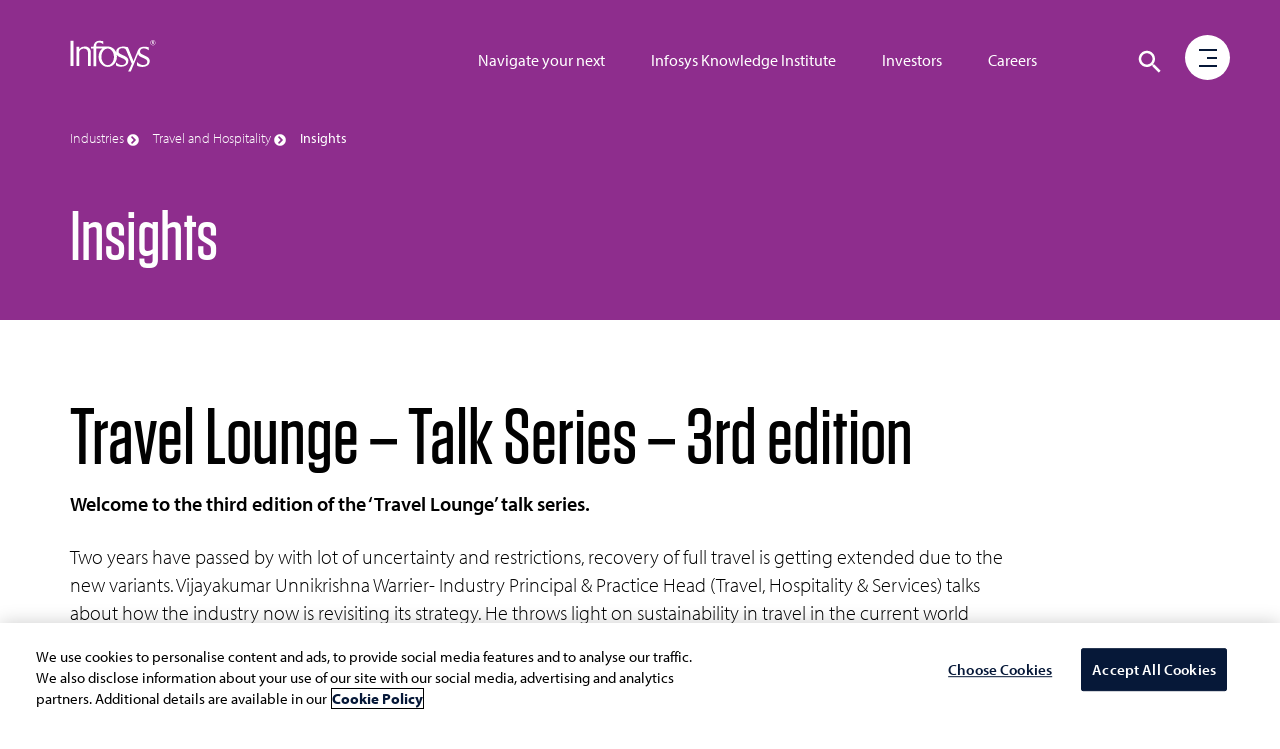

--- FILE ---
content_type: text/html;charset=utf-8
request_url: https://www.infosys.com/industries/travel-hospitality/insights/travel-lounge-talk-series-3rd-edition.html
body_size: 19313
content:

<!DOCTYPE HTML>
<html prefix="og: https://ogp.me/ns#" lang="en">
    <head>
<meta name="viewport" content="width=device-width, initial-scale=1"/>
<meta http-equiv="Content-type" content="text/html; charset=utf-8"/>
<title>Travel Lounge – Talk Series – 3rd edition</title>

<!-- Async JS to be called here -->

<!-- OneTrust Cookies Consent Notice start for infosys.com -->
<script defer type="text/javascript" src="https://rum.hlx.page/.rum/@adobe/helix-rum-js@%5E2/dist/rum-standalone.js" data-routing="env=prod,tier=publish,ams=Infosys Limited"></script>
<script type="text/javascript" src="https://cdn-ukwest.onetrust.com/consent/ef4f40b0-973b-4590-b721-17004da55359/OtAutoBlock.js"></script>
<script src="https://cdn-ukwest.onetrust.com/scripttemplates/otSDKStub.js" type="text/javascript" charset="UTF-8" data-domain-script="ef4f40b0-973b-4590-b721-17004da55359"></script>
<script type="text/javascript">
function OptanonWrapper() { }
</script>
<!-- OneTrust Cookies Consent Notice end for infosys.com -->

<!-- Prehiding script snippet - START -->
<script>
    //prehiding snippet for Adobe Target with asynchronous tags deployment
    (function(g,b,d,f){(function(a,c,d){if(a){var e=b.createElement("style");e.id=c;e.innerHTML=d;a.appendChild(e)}})(b.getElementsByTagName("head")[0],"at-body-style",d);setTimeout(function(){var a=b.getElementsByTagName("head")[0];if(a){var c=b.getElementById("at-body-style");c&&a.removeChild(c)}},f)})(window,document,"body {opacity: 0 !important}",3E3);
</script>
<!-- Prehiding script snippet - END -->

    <script src="//assets.adobedtm.com/launch-EN2b18572e35f846d5bd3e0f28964ee7c7.min.js" async></script>


	<script type="text/javascript" src="https://play.vidyard.com/embed/v4.js"></script> 

<!-- Async END -->

<!-- Only CSS which must use @ import -->
<link href="https://fonts.googleapis.com/css2?family=Oswald:wght@500;600;700&display=swap" rel="stylesheet"/>
<link href="https://use.typekit.net/nkq8fly.css" rel="stylesheet"/>
<!-- CSS with import END -->
<!-- Meta Tags -->
<meta name="INFY.IND" content="Travel and Hospitality"/>
<meta name="INFY.SER" content="Digital Transformation"/>
<meta name="INFY.TOP" content="travel and hospitality,digital transformation"/> 
<meta name="INFY.GEO" content="Global"/>
<meta name="INFY.CAT" content="Vertical"/>
<meta name="INFY.AT" content="Video"/>



<link href="https://maxcdn.bootstrapcdn.com/font-awesome/4.7.0/css/font-awesome.min.css" rel="stylesheet"/>

    
<link rel="stylesheet" href="/etc.clientlibs/clientlibs/granite/jquery-ui.css" type="text/css">
<link rel="stylesheet" href="/etc.clientlibs/infosys-web/clientlibs/clientlib-commons.css" type="text/css">
<link rel="stylesheet" href="/etc.clientlibs/infosys-web/clientlibs/clientlib-base.css" type="text/css">











<!-- Other scripts that are not deferred -->

    
<script src="/etc.clientlibs/infosys-web/clientlibs/clientlib-dependencies.js"></script>




<!-- Other scripts not deferred END -->

<!-- Remaining stylesheets -->
<link rel="stylesheet" href="/content/dam/infosys-web/en/global-resource/designs/css/customdev.css" type="text/css"/>
<!-- stylesheets END -->

<!-- Deferred Scripts -->
<script type="text/javascript" src="/content/dam/infosys-web/en/global-resource/designs/js/customdev.js" defer></script>
<!-- Deferred Scripts END -->

<!-- Other tags for SEO, icons, social media... -->
<meta http-equiv="X-UA-Compatible" content="IE=edge"/>
<meta http-equiv="Content-Language" content="en"/>         
<meta http-equiv="Expires" content="0"/>
<meta name="description" content="Welcome to the third edition of the ‘Travel Lounge’ talk series. Two years have passed by with lot of uncertainty and restrictions, recovery of full travel is getting extended due to the new variants. Vijayakumar Unnikrishna Warrier- Industry Principal &amp; Practice Head (Travel, Hospitality &amp; Services) talks about how the industry now is revisiting its strategy. He throws light on sustainability in travel in the current world conditions."/>
<meta name="keywords" content="Travel and Hospitality, Airlines , Hotels , Travel , Aviation , Sustainable Travel"/>
<meta name="last-modified" content="2025/05/30 15:22:36"/>


<meta name="created-date" content="2021/12/22 15:18:24"/>


<meta name="author" Content="Infosys Limited"/>
<link rel="apple-touch-icon" sizes="180x180" href="/content/dam/infosys-web/en/global-resource/icons/apple-touch-icon.png"/>
<link rel="icon" type="image/png" href="/content/dam/infosys-web/en/global-resource/icons/favicon.png" sizes="32x32"/>
<link rel="shortcut icon" href="/content/dam/infosys-web/en/global-resource/icons/favicon.ico" type="image/vnd.microsoft.icon" id="favicon"/>
 

<link rel="canonical" href="https://www.infosys.com/industries/travel-hospitality/insights/travel-lounge-talk-series-3rd-edition.html"/> 
<meta name="template" content="content-page"/>

<link id="favicon" type="image/vnd.microsoft.icon" href="/content/dam/infosys-web/en/global-resource/icons/favicon.ico" rel="shortcut icon"/>

    
    

    

    
    
    


<!--<script src="https://cdn.blueconic.net/infosys.js"></script>-->
<!-- seo-meta tags END -->

<script>(window.BOOMR_mq=window.BOOMR_mq||[]).push(["addVar",{"rua.upush":"false","rua.cpush":"true","rua.upre":"false","rua.cpre":"true","rua.uprl":"false","rua.cprl":"false","rua.cprf":"false","rua.trans":"SJ-968aa809-cc97-4740-80ca-bf5fb79b4339","rua.cook":"false","rua.ims":"false","rua.ufprl":"false","rua.cfprl":"true","rua.isuxp":"false","rua.texp":"norulematch","rua.ceh":"false","rua.ueh":"false","rua.ieh.st":"0"}]);</script>
<script>window.BOOMR_CONSENT_CONFIG={enabled:!0},"true"=="true"&&(window.BOOMR_CONSENT_CONFIG.optInRequired=!0),function(e){"use strict";if(void 0!==e.BOOMR_CONSENT_CONFIG&&!0===e.BOOMR_CONSENT_CONFIG.enabled){e.BOOMR=void 0!==e.BOOMR?e.BOOMR:{};var o=e.BOOMR;if(o.plugins=void 0!==o.plugins?o.plugins:{},!o.plugins.ConsentInlinedPlugin){var O={v:"2",OPT_COOKIE:"BOOMR_CONSENT",OPT_IN_COOKIE_VAL:"opted-in",OPT_OUT_COOKIE_VAL:"opted-out",COOKIE_EXP:365*86400,complete:!1,enabled:!0,firedPageReady:!1,deferredOptIn:!1,deferredOptOut:!1,rtCookieFromConfig:!1,bwCookieFromConfig:!1,optOut:function(){return o.utils.setCookie(O.OPT_COOKIE,O.OPT_OUT_COOKIE_VAL,O.COOKIE_EXP)?("function"==typeof o.disable&&o.disable(),O.complete=!1,O.removeBoomerangCookies(),!0):(o.error("Can not set Opt Out cookie","ConsentInlinedPlugin"),!1)},optIn:function(){return!0===O.complete||(o.utils.setCookie(O.OPT_COOKIE,O.OPT_IN_COOKIE_VAL,O.COOKIE_EXP)?("function"==typeof o.wakeUp&&o.wakeUp(),O.complete=!0,o.addVar("cip.in","1",!0),o.addVar("cip.v",O.v,!0),o.sendBeacon(),!0):(o.error("Can not set Opt In value","ConsentInlinedPlugin"),!1))},removeBoomerangCookies:function(){var e=O.rtCookieFromConfig||"RT",i=O.bwCookieFromConfig||"BA";o.utils.removeCookie(e),o.utils.removeCookie(i)},onPageReady:function(){O.firedPageReady||(O.firedPageReady=!0,O.deferredOptIn&&(O.optIn(),O.deferredOptIn=!1),O.deferredOptOut&&(O.optOut(),O.deferredOptOut=!1))}};e.BOOMR_OPT_OUT=function(){O.firedPageReady?O.optOut():O.deferredOptOut=!0},e.BOOMR_OPT_IN=function(){O.firedPageReady?O.optIn():O.deferredOptIn=!0},o.plugins.ConsentInlinedPlugin={init:function(i){return void 0!==i.RT&&void 0!==i.RT.cookie&&(O.rtCookieFromConfig=i.RT.cookie),void 0!==i.BW&&void 0!==i.BW.cookie&&(O.bwCookieFromConfig=i.BW.cookie),o.subscribe("page_ready",O.onPageReady,null,O),o.subscribe("spa_navigation",O.onPageReady,null,O),e.BOOMR_CONSENT_CONFIG.optInRequired&&o.utils.getCookie(O.OPT_COOKIE)!==O.OPT_IN_COOKIE_VAL?(O.complete=!1,this):o.utils.getCookie(O.OPT_COOKIE)===O.OPT_OUT_COOKIE_VAL?(void 0===i.RT&&(i.RT={}),i.RT.cookie="",void 0===i.BW&&(i.BW={}),i.BW.cookie="",O.complete=!1,this):(O.complete=!0,this)},is_complete:function(){return O.complete}}}}}(window);</script>
                              <script>!function(e){var n="https://s.go-mpulse.net/boomerang/";if("False"=="True")e.BOOMR_config=e.BOOMR_config||{},e.BOOMR_config.PageParams=e.BOOMR_config.PageParams||{},e.BOOMR_config.PageParams.pci=!0,n="https://s2.go-mpulse.net/boomerang/";if(window.BOOMR_API_key="9SRC5-T976C-EZWJ3-F8UTD-NCGZS",function(){function e(){if(!o){var e=document.createElement("script");e.id="boomr-scr-as",e.src=window.BOOMR.url,e.async=!0,i.parentNode.appendChild(e),o=!0}}function t(e){o=!0;var n,t,a,r,d=document,O=window;if(window.BOOMR.snippetMethod=e?"if":"i",t=function(e,n){var t=d.createElement("script");t.id=n||"boomr-if-as",t.src=window.BOOMR.url,BOOMR_lstart=(new Date).getTime(),e=e||d.body,e.appendChild(t)},!window.addEventListener&&window.attachEvent&&navigator.userAgent.match(/MSIE [67]\./))return window.BOOMR.snippetMethod="s",void t(i.parentNode,"boomr-async");a=document.createElement("IFRAME"),a.src="about:blank",a.title="",a.role="presentation",a.loading="eager",r=(a.frameElement||a).style,r.width=0,r.height=0,r.border=0,r.display="none",i.parentNode.appendChild(a);try{O=a.contentWindow,d=O.document.open()}catch(_){n=document.domain,a.src="javascript:var d=document.open();d.domain='"+n+"';void(0);",O=a.contentWindow,d=O.document.open()}if(n)d._boomrl=function(){this.domain=n,t()},d.write("<bo"+"dy onload='document._boomrl();'>");else if(O._boomrl=function(){t()},O.addEventListener)O.addEventListener("load",O._boomrl,!1);else if(O.attachEvent)O.attachEvent("onload",O._boomrl);d.close()}function a(e){window.BOOMR_onload=e&&e.timeStamp||(new Date).getTime()}if(!window.BOOMR||!window.BOOMR.version&&!window.BOOMR.snippetExecuted){window.BOOMR=window.BOOMR||{},window.BOOMR.snippetStart=(new Date).getTime(),window.BOOMR.snippetExecuted=!0,window.BOOMR.snippetVersion=12,window.BOOMR.url=n+"9SRC5-T976C-EZWJ3-F8UTD-NCGZS";var i=document.currentScript||document.getElementsByTagName("script")[0],o=!1,r=document.createElement("link");if(r.relList&&"function"==typeof r.relList.supports&&r.relList.supports("preload")&&"as"in r)window.BOOMR.snippetMethod="p",r.href=window.BOOMR.url,r.rel="preload",r.as="script",r.addEventListener("load",e),r.addEventListener("error",function(){t(!0)}),setTimeout(function(){if(!o)t(!0)},3e3),BOOMR_lstart=(new Date).getTime(),i.parentNode.appendChild(r);else t(!1);if(window.addEventListener)window.addEventListener("load",a,!1);else if(window.attachEvent)window.attachEvent("onload",a)}}(),"".length>0)if(e&&"performance"in e&&e.performance&&"function"==typeof e.performance.setResourceTimingBufferSize)e.performance.setResourceTimingBufferSize();!function(){if(BOOMR=e.BOOMR||{},BOOMR.plugins=BOOMR.plugins||{},!BOOMR.plugins.AK){var n="true"=="true"?1:0,t="",a="aodgbvixgiqhy2l2lbjq-f-276e11276-clientnsv4-s.akamaihd.net",i="false"=="true"?2:1,o={"ak.v":"39","ak.cp":"79813","ak.ai":parseInt("273935",10),"ak.ol":"0","ak.cr":9,"ak.ipv":4,"ak.proto":"h2","ak.rid":"49dd518d","ak.r":47394,"ak.a2":n,"ak.m":"b","ak.n":"essl","ak.bpcip":"3.134.96.0","ak.cport":44864,"ak.gh":"23.33.84.202","ak.quicv":"","ak.tlsv":"tls1.3","ak.0rtt":"","ak.0rtt.ed":"","ak.csrc":"-","ak.acc":"","ak.t":"1769625683","ak.ak":"hOBiQwZUYzCg5VSAfCLimQ==7S1VqROf6I0dHh66AroVNbD5N4EeX4d24A2slgYSm7a3uGsS+22B0ETC+fDg2mJsc2nH2Y6h6Qc3yhFrOySyt5l70NHuQPxa4a5ltja4JLHkw4s/FLShQS8rX3AqkOxUvgoLbOfdVTDBucYcWUUmUFV7p3T9z+ySMlamkrKoA7SwSn4dbTsFEcoRRKUnYMYxMZIZVaDxTRgllczYL20GWq4477jgKVrQ520hDWV+UZHQloj/pM1W5PWgTbWb54yUq326f2YoBNgX9CegNw6KHNMCfqbNhbx7mPxOIg/l9N+l6B75QSITOi5unT1l3nzYs8h7j1IpAPRVO/NGTq+RGOSlyNhItKNpia7rFu1fWgaY2X5ZaFvEHd1yWfRv9hqaP34W9XjLeg2xQjPsjwT/FfgyPwdcCdGoJgdAD9rSxvA=","ak.pv":"103","ak.dpoabenc":"","ak.tf":i};if(""!==t)o["ak.ruds"]=t;var r={i:!1,av:function(n){var t="http.initiator";if(n&&(!n[t]||"spa_hard"===n[t]))o["ak.feo"]=void 0!==e.aFeoApplied?1:0,BOOMR.addVar(o)},rv:function(){var e=["ak.bpcip","ak.cport","ak.cr","ak.csrc","ak.gh","ak.ipv","ak.m","ak.n","ak.ol","ak.proto","ak.quicv","ak.tlsv","ak.0rtt","ak.0rtt.ed","ak.r","ak.acc","ak.t","ak.tf"];BOOMR.removeVar(e)}};BOOMR.plugins.AK={akVars:o,akDNSPreFetchDomain:a,init:function(){if(!r.i){var e=BOOMR.subscribe;e("before_beacon",r.av,null,null),e("onbeacon",r.rv,null,null),r.i=!0}return this},is_complete:function(){return!0}}}}()}(window);</script></head>
    <body class="page basepage basicpage ">
        
        
        <div>
            



            
<div class="root responsivegrid">


<div class="aem-Grid aem-Grid--12 aem-Grid--default--12 ">
    
    <div class="pagedetails parbase aem-GridColumn aem-GridColumn--default--12"></div>
<div class="header aem-GridColumn aem-GridColumn--default--12">

<header>
	<nav class="navbar navbar-default navbar-fixed-top scrollbg-show" role="navigation">
		<div class="container mt45">
			<div class="navbar-header page-scroll">
				<a class="navbar-brand" href="https://www.infosys.com" title="Go to Infosys Home">  <svg version="1.1" xmlns="https://www.w3.org/2000/svg" xmlns:xlink="https://www.w3.org/1999/xlink" x="0px" y="0px" width="86px" height="32px" viewbox="0 309.9 595.3 224" enable-background="new 0 309.9 595.3 224" xml:space="preserve" class="logo">
          <path id="logo" fill="#fff" d="M577.1,347.4c9.7,0,18.2-8,18.2-18.2c0-9.7-8-18.2-18.2-18.2c-9.7,0-18.2,8-18.2,18.2
	C559.4,339.4,567.4,347.4,577.1,347.4L577.1,347.4z M562.1,329.3c0-8.4,7.1-15.5,15.5-15.5c8.4,0,15.5,7.1,15.5,15.5
	c0,8.4-7.1,15.5-15.5,15.5C568.7,344.8,562.1,337.7,562.1,329.3L562.1,329.3z M570.5,338.6h3.5v-8h4l3.1,7.5h4l-3.5-8.4
	c1.3-0.4,3.1-1.3,3.1-4.9c0-5.3-4-6.2-7.5-6.2h-6.2v19.9H570.5z M574,322.6h4c2.2,0,3.1,0.9,3.1,2.7s-1.3,2.7-3.1,2.7h-4V322.6
	L574,322.6z M0,337.2L0,337.2V316h21.3v21.3l0,0v134.2v0.4v20.8H0v-21.3V471V337.2L0,337.2z M216.6,428.5
	c0.4,32.3,20.4,58,44.7,57.6c24.4-0.4,43.4-27,43-58.9c-0.4-32.3-20.4-58-44.7-57.6C235.2,370,216.1,396.1,216.6,428.5L216.6,428.5z
	 M392.9,389.5c0.4,1.3-0.9-1.8-0.9-1.8L392.9,389.5L392.9,389.5z M407.5,522.8c0.9-1.8,2.2-4,4-7.5L407.5,522.8L407.5,522.8z
	 M408.8,378.4c0.4,0.9,0.4,1.3,0.9,2.2l7.1,17.7L408.8,378.4L408.8,378.4z M319.3,467c13.3,12,24.8,18.2,40.3,18.2
	c15.5,0,29.2-7.5,29.2-22.1c0-12.4-10.6-19.5-30.1-27.5c-16.4-7.1-28.3-12-35-22.1c0.9,4.4,1.3,8.9,1.3,13.7
	c0,39.4-28.8,71.3-64.2,71.3s-64.2-31.9-64.2-71.3c0-23.9,10.6-44.7,26.6-58h-43.4v102.3v0.4v21.3h-19v-20.4c0-0.4,0-0.9,0-0.9
	V369.1h-16.8v-12.8h17.3c2.2-26.1,18.2-40.7,40.7-40.7c14.6,0,22.6,1.3,27,3.5v17.7c0,1.3,0,2.2,0,2.2h-0.9
	c-7.1-6.6-13.7-11.1-29.7-11.1c-12.8,0-21.3,10.2-18.2,28.3h72.2c3.1-0.4,6.2-0.9,9.3-0.9c25.7,0,47.8,16.8,58,41.2
	c0-1.3,0-2.7,0-4.4c0-25.2,24.8-36.3,50-36.3c0.9,0,1.8,0,2.7,0c8.9,0,21.7,2.7,29.7,4.9l7.1,17.3l8,19.9l21.3,53.1l2.7,8.4l2.7-8.4
	l27.5-67.8c4.9-18.6,25.2-26.6,46.9-26.6c11.1,0,19,1.3,28.8,4.9V382c-12-8.9-20.4-13.7-34.1-13.7c-12,0-26.1,5.3-26.1,23
	c-0.4,13.3,7.5,15.5,31,27c19,8.4,36.8,17.3,36.8,38.5c0,35.4-35,41.6-51.8,41.6c-15.1,0-29.2-3.5-36.8-10.2v-23.5l1.3,0.9
	c13.7,12.8,26.1,19.5,41.6,19.5s29.2-7.5,29.2-22.1c0-12.4-10.6-19.5-30.1-27.5c-18.6-8-30.6-13.3-35.4-26.6
	c-7.5,18.2-42.5,103.6-50.9,121.8h-18.6l4.4-8.4l4-7.5v-0.4c4.9-9.3,11.5-23.9,17.7-38.1l-36.3-87.7c-0.4-0.4-0.9-1.8-2.2-4.4
	c-2.7-6.2-5.3-12.4-13.3-15.1c-4-1.3-8.9-2.2-13.7-2.2c-12,0-27,5.3-27,23c-0.4,13.3,8.4,15.5,31.9,27c19,8.4,36.8,17.3,36.8,38.5
	c0,35.4-35,41.6-51.8,41.6c-13.3,0-26.1-3.1-34.1-8L319.3,467L319.3,467z M61.1,357.6l0.4,15.5v0.9l0,0c0.4-0.4,0.4-1.3,0.9-1.8
	c8-8.4,17.7-16.8,41.2-16.8c22.6,0,36.8,19,37.6,31V471v0.4v21.3h-19v-25.2v-72.2c0-15.1-13.3-25.7-29.2-25.7
	c-13.3,0-30.6,12-31,24.4v77.5v0.4v20.8H42.5v-21.3v-96.1v-17.7h3.5h10.6L61.1,357.6L61.1,357.6z"></path>
        </svg> </a>
			</div>
			<div class="header-menu hidden-tab">
<ul class="nav navbar-nav navbar-right pos-right">
    
        <li> <a href="/navigate-your-next.html" title="Navigate your next digital framework">Navigate your next</a> </li>
    
    

    
        <li> <a href="/iki.html" title="Infosys Knowledge Institute Business and Technology Trends">Infosys Knowledge Institute</a> </li>
    
    

    
        <li> <a href="/investors.html" title="Investor Relations">Investors</a> </li>
    
    

    
        <li> <a href="/careers/" title="Explore Careers Opportunities">Careers</a> </li>
    
    
</ul>

</div>
			
<!-- <img src="/content/dam/infosys-web/en/global-resource/images/calendar.png" alt="" class="calendar-img">
<div class="calendar-full-wrapper">
	<div class="calendar-triangle"></div>
	<div class="calendar-box"><button class="calendar-close visible-xs">&times;</button></div>
</div> -->
<div id="language-container"></div>
<div role="search">
<div class="search__color">
	<svg class="hidden1">
		<defs>
			<symbol id="icon-search" viewBox="0 0 24 24">
				<title>search</title>
				<path d="M15.5 14h-.79l-.28-.27C15.41 12.59 16 11.11 16 9.5 16 5.91 13.09 3 9.5 3S3 5.91 3 9.5 5.91 16 9.5 16c1.61 0 3.09-.59 4.23-1.57l.27.28v.79l5 4.99L20.49 19l-4.99-5zm-6 0C7.01 14 5 11.99 5 9.5S7.01 5 9.5 5 14 7.01 14 9.5 11.99 14 9.5 14z"/>
			</symbol>
			<symbol id="icon-cross" viewBox="0 0 24 24">
				<title>cross</title>
				<path d="M19 6.41L17.59 5 12 10.59 6.41 5 5 6.41 10.59 12 5 17.59 6.41 19 12 13.41 17.59 19 19 17.59 13.41 12z"/>
			</symbol>
		</defs>
	</svg>
	<div class="main-wrap">
	<div class="search-wrap search-icon">
		<button id="btn-search" class="btn1 btn--search" aria-label="Click to search">
			<svg class="icon icon--search" role="img" aria-hidden="true" focusable="false">
					<use xlink:href="#icon-search"></use>
			</svg>
		</button>
	</div>
	</div>
	<div class="search" aria-label="Site Search">
		<div class="search__inner search__inner--up">
			<!--action needs to be attached-->
			<form class="search__form position-rel" action="/search.html" method="get">
				<input id="k" class="search__input pad-right" name="k" type="search" placeholder="What are you looking for?" autocomplete="off" spellcheck="false" title="Search" aria-label="search text"/>
				<div class="voicesearch" id="microphone-icon" tabindex="0">
					<img src="/content/dam/infosys-web/voicesearch/microphone.png" alt="Microphone" class="mic"/>
                    <img src="/content/dam/infosys-web/voicesearch/white-mic.png" alt="Microphone" class="white-mic"/>
				</div>
                    <label for="k" class="none">Search</label>
				<span class="search__info">Hit enter to search or ESC to close</span>
				<!-- <sly data-sly-test="false"><input id="search-categories" type="hidden" name="c" value="" /></sly> -->

			</form>
		</div>
                 <button id="btn-search-close" class="btn1 btn--search-close" aria-label="Close search form">
			<svg class="icon icon--cross">
				<use xlink:href="#icon-cross"></use>
			</svg>
		</button>
		<div class="search__inner search__inner--down">
			<!-- search related content-->
			<div class="search__related"></div>
		</div>
	</div>
	
	
		
	
</div>
</div>
<script type="text/javascript" src="/content/dam/infosys-web/voicesearch/js/voicesearch.js"></script> 
<link href="/content/dam/infosys-web/voicesearch/css/voicesearch.css" rel="stylesheet"/>
		</div>
		<div class="progressbar" role="progressbar" aria-label="Page progress bar" aria-valuemin="0" aria-valuemax="100" aria-busy="true">
			<div class="width"></div>
		</div>
	</nav>
</header>
</div>
<div class="experiencefragment aem-GridColumn aem-GridColumn--default--12">

    
    

    



<div class="xf-content-height">
    


<div class="aem-Grid aem-Grid--12 aem-Grid--default--12 ">
    
    <div class="freeflowhtml aem-GridColumn aem-GridColumn--default--12">
     <!-- Custom CSS -->
<link href="/content/dam/infosys-web/burger-menu/en/css/burger-menu.css" rel="stylesheet">

<!-- Burger Menu START -->
<div class="burger-search-wrapper navbar-fixed-top">
  <div class="container">
    <nav class="hamburger-menu" role="navigation" aria-label="open menu">
      <div class="menu-bg"></div>
      <div class="circle"></div>
      <a href="javascript:void(0);" class="burger" role="button" aria-pressed="false" aria-label="open menu" aria-haspopup="false" aria-expanded="false">
        <div class="icon-bar1"></div>
        <div class="icon-bar2"></div>
        <div class="icon-bar3"></div>
      </a>
      <div class="menu">
        <div class="fix-menu hidden-sm hidden-xs col-md-9 col-sm-12 col-xs-12 p0">
          <!-- <div class="hidden">
                        <div class="col-md-12 col-sm-12 col-xs-12 automate h-50vh">
                            <div class="top_menu_img_wrapper"> <img
                                    src="/content/dam/infosys-web/en/global-resource/18/banner/being-resilient-lead-menu.jpg"
                                    class="being-resilient" alt="Being Resilient. That's Live Enterprise."> </div>
                            <div class="row">
                                <div class="top_menu_cont_wrapper">
                                    <div class="col-md-6 col-sm-12 col-xs-12"> <a
                                            href="/content/infosys-web/en/navigate-your-next/being-resilient.html"
                                            title="Being Resilient. That's Live Enterprise.">
                                            <h2 class="head-txt mt100">Being Resilient. That's Live Enterprise.</h2>
                                        </a> </div>
                                </div>
                            </div>
                        </div>
                        <div class="col-md-3 col-sm-12 col-xs-12 automate bg-img-pos h-50vh"> <a
                                href="/navigate-your-next/digital-capabilities.html" title="Digital Core Capabilities">
                                <h2 class="head-txt">Digital Core Capabilities</h2>
                            </a> </div>
                        <div class="col-md-3 col-sm-12 col-xs-12 innovate bg-img-pos h-50vh"> <a
                                href="/navigate-your-next/digital-operating-models.html"
                                title="Digital Operating Model">
                                <h2 class="head-txt">Digital Operating Model</h2>
                            </a> </div>
                        <div class="col-md-3 col-sm-12 col-xs-12 learn bg-img-pos h-50vh"> <a
                                href="/navigate-your-next/talent-transformations.html"
                                title="Empowering Talent Transformations">
                                <h2 class="head-txt">Empowering Talent Transformations</h2>
                            </a> </div>
                        <div class="col-md-3 col-sm-12 col-xs-12 tales-transformation bg-img-pos h-50vh">
                            <a href="/content/infosys-web/en/navigate-your-next/tales-of-transformation.html"
                                title="Tales of Transformation">
                                <h2 class="head-txt">Tales of Transformation</h2>
                            </a>
                        </div>
                    </div> -->
        </div>
        <!-- Side Menu Title -->
        <div class="col-md-3 col-sm-12 col-xs-12 menuItems"> <a href="/" title="Go to Infosys Home" aria-label="Go to Infosys Home"> <img src="/content/dam/infosys-web/burger-menu/en/images/logo.svg"
              alt="Infosys" class="img-responsive logo-inner"> </a>
          <ul class="list-unstyled">
            <li> <a href="javascript:void(0);" id="nyn-sub-menu" title="Navigate your next" aria-haspopup="false" aria-expanded="false" class="nyn" target="_self">Navigate your
                next <span class="un-line hidden-sm hidden-xs hidden-tab"></span> </a> </li>
            <li> <a href="javascript:void(0);" id="industries-sub-menu" title="Industries" aria-haspopup="false" aria-expanded="false" class="industries" target="_self">Industries
                <span class="un-line hidden-sm hidden-xs hidden-tab"></span> </a> </li>
            <li> <a href="javascript:void(0);" id="services-sub-menu" title="Services" aria-haspopup="false" aria-expanded="false" class="services" target="_self">Services <span
                  class="un-line hidden-sm hidden-xs hidden-tab"></span> </a> </li>
            <li> <a href="javascript:void(0);" id="platforms-sub-menu" title="Platforms" aria-haspopup="false" aria-expanded="false" class="platforms" target="_self">Platforms
                <span class="un-line hidden-sm hidden-xs hidden-tab"></span> </a> </li>
            <li> <a href="javascript:void(0);" id="iki-sub-menu" title="Infosys Knowledge Institute" aria-haspopup="false" aria-expanded="false" class="iki-text" target="_self">Infosys
                Knowledge Institute <span class="un-line hidden-sm hidden-xs hidden-tab"></span> </a>
            </li>
            <li> <a href="javascript:void(0);" id="about-sub-menu" title="About Us" aria-haspopup="false" aria-expanded="false" class="about-txt" target="_self">About Us <span
                  class="un-line hidden-sm hidden-xs hidden-tab"></span> </a> </li>
            <li class="smalltext"> <a href="/investors.html" title="Investors" class="investors hover-menu-hide" target="_self">Investors <span
                  class="un-line hidden-sm hidden-xs hidden-tab"></span> </a> </li>
            <li class="smalltext"> <a href="/careers/" title="Careers" class="hover-menu-hide" target="_self">Careers
                <span class="un-line hidden-sm hidden-xs hidden-tab"></span> </a>
            </li>
            <li class="smalltext"> <a href="/newsroom.html" title="Newsroom" class="hover-menu-hide" target="_self">Newsroom <span
                  class="un-line hidden-sm hidden-xs hidden-tab"></span> </a> </li>
            <li class="smalltext"> <a href="https://blogs.infosys.com/" title="Blogs" class="hover-menu-hide" target="_blank">Blogs <span class="un-line hidden-sm hidden-xs hidden-tab"></span> </a> </li>
            <li class="smalltext"> <a href="/contact.html" title="Contact Us" class="hover-menu-hide" target="_self">Contact Us <span
                  class="un-line hidden-sm hidden-xs hidden-tab"></span> </a> </li>
            <li class="social-icons"> <a href="https://www.linkedin.com/company/infosys" title="Follow us on LinkedIn" target="_blank" aria-label="Follow us on LinkedIn">
                <svg width="16" height="16">
                  <image xlink:href="/content/dam/infosys-web/burger-menu/en/images/linkedin.svg"
                    src="/content/dam/infosys-web/burger-menu/en/images/linkedin.svg" width="16" height="16"></image>
                </svg>
              </a> </li>
            <li class="social-icons"> <a href="https://www.twitter.com/infosys" title="Follow us on Twitter" target="_blank" aria-label="Follow us on Twitter">
                <svg width="16" height="16">
                  <image xlink:href="/content/dam/infosys-web/burger-menu/en/images/twitter.svg"
                    src="/content/dam/infosys-web/burger-menu/en/images/twitter.svg" width="16" height="16"></image>
                </svg>
              </a> </li>
            <li class="social-icons"> <a href="https://www.facebook.com/Infosys" title="Follow us on Facebook" target="_blank" aria-label="Follow us on Facebook">
                <svg width="16" height="16">
                  <image xlink:href="/content/dam/infosys-web/burger-menu/en/images/facebook.svg"
                    src="/content/dam/infosys-web/burger-menu/en/images/facebook.svg" width="16" height="16"></image>
                </svg>
              </a> </li>
            <li class="social-icons"> <a href="https://www.youtube.com/user/Infosys" title="Follow us on YouTube" target="_blank" aria-label="Follow us on YouTube">
                <svg width="16" height="16">
                  <image xlink:href="/content/dam/infosys-web/burger-menu/en/images/youtube.svg"
                    src="/content/dam/infosys-web/burger-menu/en/images/youtube.svg" width="16" height="16"></image>
                </svg>
              </a> </li>
          </ul>
        </div>
        <!-- NYN Menu -->
        <div class="nyn-menu wow fadeInLeftBig" data-wow-duration="0.3s">
          <div class="cross visible1024-cross"> <a title="close" href="javascript:void(0);" alt="Cross" aria-label="Close menu" aria-haspopup="false" aria-expanded="false"> <img
                src="/content/dam/infosys-web/burger-menu/en/images/multiply.svg" alt="Cross"> </a>
          </div>
          <div class="submenu-portion">
            <div class="col-md-12 col-sm-12 col-xs-12 bg-jade-medium automate1 h-50vh">
              <div class="top_menu_img_wrapper"> <img
                  src="/content/dam/infosys-web/en/global-resource/18/banner/being-resilient-lead-menu.jpg"
                  class="being-resilient hidden-sm hidden-xs" alt="Being Resilient. That's Live Enterprise."> <img
                  src="/content/dam/infosys-web/en/global-resource/18/banner/being-resilient-lead-mob.jpg"
                  class="being-resilient visible-sm hidden-xs" alt="Being Resilient. That's Live Enterprise."> </div>
              <div class="row">
                <div class="top_menu_cont_wrapper">
                  <div class="col-md-6 col-sm-12 col-xs-12"> <a href="/navigate-your-next/being-resilient.html" title="Being Resilient. That's Live Enterprise.">
                      <p class="head-txt mt100">Being Resilient. That's Live Enterprise.</p>
                    </a> </div>
                </div>
              </div>
            </div>
            <a class="core_capabilities" href="/navigate-your-next/digital-capabilities.html" title="Digital Core Capabilities">
              <div class="col-md-3 col-sm-4 col-xs-12 automate bg-img-pos h-50vh">
                <p class="head-txt">Digital Core Capabilities</p>
              </div>
            </a> <a class="operating_model" href="/navigate-your-next/digital-operating-models.html" title="Digital Operating Model">
              <div class="col-md-3 col-sm-4 col-xs-12 innovate bg-img-pos h-50vh">
                <p class="head-txt">Digital Operating Model</p>
              </div>
            </a> <a class="talent_transformations" href="/navigate-your-next/talent-transformations.html" title="Empowering Talent Transformations">
              <div class="col-md-3 col-sm-4 col-xs-12 learn bg-img-pos h-50vh">
                <p class="head-txt">Empowering Talent Transformations</p>
              </div>
            </a> <a class="nyn_link" href="/navigate-your-next/tales-of-transformation.html" title="Tales of Transformation">
              <div class="col-md-3 col-sm-4 col-xs-12 tales-transformation bg-img-pos h-50vh">
                <p class="head-txt black-color1">Tales of Transformation</p>
              </div>
            </a>
          </div>
        </div>
        <!-- Industries Menu -->
        <div class="industries-menu wow fadeInLeftBig" data-wow-duration="0.3s">
          <div class="cross visible1024-cross"> <a title="close" href="javascript:void(0);" alt="Cross" aria-label="Close menu" aria-haspopup="false" aria-expanded="false"> <img
                src="/content/dam/infosys-web/burger-menu/en/images/multiply.svg" alt="Cross"> </a>
          </div>
          <div class="submenu-portion">
            <div class="col-md-12 col-sm-12 col-xs-12">
              <p class="h2-heading mb10">Industries</p>
            </div>
            <div class="col-md-4 col-sm-6 col-xs-12 align-list">
              <ul class="list-unstyled li-separator">
                <li> <a href="/industries/aerospace-defense.html" title="Aerospace &amp; Defense">Aerospace &amp; Defense</a> </li>
                <li> <a title="Agriculture" href="/industries/agriculture.html">Agriculture</a>
                </li>
                <li> <a title="Automotive" href="/industries/automotive.html">Automotive</a>
                </li>
                <li> <a title="Chemical Manufacturing" href="/industries/chemical-manufacturing.html">Chemical
                    Manufacturing</a> </li>
                <li> <a title="Communication Services" href="/industries/communication-services.html">Communication
                    Services</a> </li>
                <li> <a title="Consumer Packaged Goods" href="/industries/consumer-packaged-goods.html">Consumer
                    Packaged Goods</a> </li>
                <li> <a title="Education" href="/industries/education.html">Education</a> </li>
                <li> <a title="Engineering Procurement &amp; Construction" href="/industries/engineering-procurement-construction.html">Engineering
                    Procurement &amp; Construction</a> </li>
                <li> <a title="Financial Services" href="/industries/financial-services.html">Financial
                    Services</a> </li>
              </ul>
            </div>
            <div class="col-md-4 col-sm-6 col-xs-12 align-list">
              <ul class="list-unstyled li-separator">
                <li> <a title="Healthcare" href="/industries/healthcare.html">Healthcare</a>
                </li>
                <li> <a title="High Technology" href="/industries/high-technology.html">High
                    Technology</a> </li>
                <li> <a title="Industrial Manufacturing" href="/industries/industrial-manufacturing.html">Industrial
                    Manufacturing</a> </li>
                <li> <a title="Information Services &amp; Publishing" href="/industries/publishing.html">Information Services
                    &amp; Publishing</a> </li>
                <li> <a title="Insurance" href="/industries/insurance.html">Insurance</a> </li>
                <li> <a title="Life Sciences" href="/industries/life-sciences.html">Life
                    Sciences</a>
                </li>
                <li> <a title="Logistics &amp; Distribution" href="/industries/logistics-distribution.html">Logistics
                    &amp; Distribution</a> </li>
                <li> <a title="Media and Entertainment" href="/industries/media-entertainment.html">Media and
                    Entertainment</a> </li>
                <li> <a title="Mining" href="/industries/mining.html">Mining</a> </li>
              </ul>
            </div>
            <div class="col-md-4 col-sm-12 col-xs-12 align-list">
              <ul class="list-unstyled li-separator">
                <li> <a title="Oil and Gas" href="/industries/oil-and-gas.html">Oil and Gas</a>
                </li>
                <li> <a title="Private Equity" href="/industries/private-equity.html">Private
                    Equity</a>
                </li>
                <li> <a title="Professional Services" href="/industries/professional-services.html">Professional
                    Services</a> </li>
                <li> <a title="Public Sector" href="/industries/public-sector.html">Public
                    Sector</a> </li>
                <li> <a title="Retail" href="/industries/retail.html">Retail</a> </li>
                <li> <a title="Semiconductor" href="/industries/semiconductors.html">Semiconductor</a>
                </li>
                <li> <a title="Travel and Hospitality" href="/industries/travel-hospitality.html">Travel and
                    Hospitality</a> </li>
                <li> <a title="Utilities" href="/industries/utilities.html">Utilities</a> </li>
                <li> <a title="Waste Management" href="/industries/waste-management.html">Waste
                    Management</a> </li>
              </ul>
            </div>
          </div>
        </div>
        <!-- Services Menu -->
        <div class="services-menu wow fadeInLeftBig" data-wow-duration="0.3s">
          <div class="cross visible1024-cross"> <a title="close" href="javascript:void(0);" alt="Cross" aria-label="Close menu" aria-haspopup="false" aria-expanded="false"> <img
                src="/content/dam/infosys-web/burger-menu/en/images/multiply.svg" alt="Cross"> </a>
          </div>
          <div class="submenu-portion">
            <div class="col-md-12 col-sm-12 col-xs-12">
              <p class="h2-heading mb10">Services</p>
            </div>
            <div class="col-md-12 col-sm-12 col-xs-12">
              <div class="row">
                <div class="col-md-3 col-sm-3 col-xs-12"> <img
                    src="/content/dam/infosys-web/burger-menu/en/images/experience.svg" alt="Experience" class="">
                  <h3 class="hear-txt-sub">Experience</h3>
                </div>
                <div class="col-md-9 col-sm-9 col-xs-12">
                  <div class="row">
                    <div class="col-md-4 col-sm-4 col-xs-12 align-list">
                      <ul class="list-inline mb0 services-first-focus">
                        <li> <a href="/aster.html" title="Infosys Aster">Infosys Aster</a> </li>
                      </ul>
                    </div>
                    <div class="col-md-4 col-sm-4 col-xs-12 align-list">
                      <ul class="list-inline mb0">
                        <li> <a href="/services/digital-marketing.html" title="Digital Marketing">Digital Marketing</a> </li>
                      </ul>
                    </div>
                    <div class="col-md-4 col-sm-4 col-xs-12 align-list">
                      <ul class="list-inline mb0">
                        <li> <a href="/services/digital-commerce.html" title="Digital Commerce">Digital Commerce</a> </li>
                      </ul>
                    </div>
                    <div class="col-md-4 col-sm-4 col-xs-12 align-list">
                      <ul class="list-inline mb0">
                        <li> <a href="/services/digital-interaction.html" title="Digital Interactions">Digital Interactions</a> </li>
                      </ul>
                    </div>
                    <div class="clearfix visible-sm hidden-xs"></div>
                    <div class="col-md-4 col-sm-4 col-xs-12 align-list">
                      <ul class="list-inline mb-xs-0">
                        <li> <a href="/services/digital-workplace-services.html" title="Digital Workplace Services">Digital Workplace
                            Services</a> </li>
                      </ul>
                    </div>
                    <div class="col-md-4 col-sm-4 col-xs-12 align-list">
                      <ul class="list-inline mb-xs-0">
                        <li> <a href="/services/digital-experience.html" title="Digital Experience">Digital Experience</a> </li>
                      </ul>
                    </div>
                    <div class="col-md-4 col-sm-4 col-xs-12 align-list">
                      <ul class="list-inline mb-xs-0">
                        <li> <a href="/services/metaverse.html" title="Infosys Metaverse Foundry">Infosys Metaverse Foundry</a>
                        </li>
                      </ul>
                    </div>
                  </div>
                </div>
              </div>
              <div class="menu-seprator"></div>
            </div>
            <div class="col-md-12 col-sm-12 col-xs-12">
              <div class="row">
                <div class="col-md-3 col-sm-3 col-xs-12"> <img
                    src="/content/dam/infosys-web/burger-menu/en/images/insight.svg" alt="Insight" class="">
                  <h3 class="hear-txt-sub">Insight</h3>
                </div>
                <div class="col-md-9 col-sm-9 col-xs-12 align-list">
                  <div class="row">
                    <div class="col-md-4 col-sm-4 col-xs-12 align-list">
                      <ul class="list-inline mb-xs-0 mb0">
                        <li> <a href="/services/data-ai-topaz.html" title="Infosys Topaz">Infosys
                            Topaz</a> </li>
                      </ul>
                    </div>
                    <div class="col-md-4 col-sm-4 col-xs-12 align-list">
                      <ul class="list-inline mb0">
                        <li> <a href="/services/data-analytics.html" title="Data Analytics and AI">Data Analytics and AI</a> </li>
                      </ul>
                    </div>
                    <div class="col-md-4 col-sm-4 col-xs-12 align-list">
                      <ul class="list-inline mb0">
                        <li> <a href="/services/applied-ai.html" title="Applied AI">Applied
                            AI</a>
                        </li>
                      </ul>
                    </div>
                    <div class="clearfix visible-sm hidden-xs"></div>
                    <div class="col-md-4 col-sm-4 col-xs-12 align-list">
                      <ul class="list-inline mb-xs-0">
                        <li> <a href="/services/generative-ai.html" title="Infosys Generative AI">Infosys Generative AI</a> </li>
                      </ul>
                    </div>
                    <div class="col-md-4 col-sm-4 col-xs-12 align-list">
                      <ul class="list-inline mb-xs-0">
                        <li> <a href="/services/sustainability-services.html" title="Infosys Sustainability Services">Infosys Sustainability
                            Services</a> </li>
                      </ul>
                    </div>
                  </div>
                </div>
              </div>
              <div class="menu-seprator"></div>
            </div>
            <div class="col-md-12 col-sm-12 col-xs-12">
              <div class="row">
                <div class="col-md-3 col-sm-3 col-xs-12"> <img
                    src="/content/dam/infosys-web/burger-menu/en/images/innovate.svg" alt="Innovate" class="">
                  <h3 class="hear-txt-sub">Innovate</h3>
                </div>
                <div class="col-md-9 col-sm-9 col-xs-12">
                  <div class="row">
                    <div class="col-md-4 col-sm-4 col-xs-12 align-list">
                      <ul class="list-inline mb-xs-0">
                        <li> <a href="/services/blockchain.html" title="Blockchain">Blockchain</a>
                        </li>
                      </ul>
                    </div>
                    <div class="col-md-4 col-sm-4 col-xs-12 align-list">
                      <ul class="list-inline mb-xs-0">
                        <li> <a href="/services/engineering-services.html" title="Engineering Services">Engineering Services</a> </li>
                      </ul>
                    </div>
                    <div class="col-md-4 col-sm-4 col-xs-12 align-list">
                      <ul class="list-inline">
                        <li> <a href="/services/engineering-services/service-offerings/internet-of-things.html" title="Internet of Things (IoT)">Internet of Things (IoT)</a>
                        </li>
                      </ul>
                    </div>
                  </div>
                </div>
              </div>
              <div class="menu-seprator"></div>
            </div>
            <div class="col-md-12 col-sm-12 col-xs-12">
              <div class="row">
                <div class="col-md-3 col-sm-3 col-xs-12"> <img
                    src="/content/dam/infosys-web/burger-menu/en/images/accelerate.svg" alt="Accelerate" class="">
                  <h3 class="hear-txt-sub">Accelerate</h3>
                </div>
                <div class="col-md-9 col-sm-9 col-xs-12">
                  <div class="row">
                    <div class="col-md-4 col-sm-4 col-xs-12 align-list">
                      <ul class="list-inline mb0">
                        <li> <a href="/services/agile-devops.html" title="Enterprise Agile DevOps">Enterprise Agile DevOps </a>
                        </li>
                      </ul>
                    </div>
                    <div class="col-md-4 col-sm-4 col-xs-12 align-list">
                      <ul class="list-inline mb0">
                        <li> <a href="/services/api-economy.html" title="API Economy &amp; Microservices">API Economy &amp;
                            Microservices</a> </li>
                      </ul>
                    </div>
                    <div class="col-md-4 col-sm-4 col-xs-12 align-list">
                      <ul class="list-inline mb0">
                        <li> <a href="/services/application-modernization.html" title="Application Modernization">Application Modernization</a>
                        </li>
                      </ul>
                    </div>
                    <div class="clearfix visible-sm hidden-xs"></div>
                    <div class="col-md-4 col-sm-4 col-xs-12 align-list">
                      <ul class="list-inline mb0">
                        <li> <a href="/services/cloud-cobalt.html" title="Cloud - Infosys Cobalt">Cloud - Infosys Cobalt</a> </li>
                      </ul>
                    </div>
                    <div class="col-md-4 col-sm-4 col-xs-12 align-list">
                      <ul class="list-inline mb0">
                        <li> <a href="/services/digital-process-automation.html" title="Digital Process Automation">Digital Process
                            Automation</a> </li>
                      </ul>
                    </div>
                    <div class="col-md-4 col-sm-4 col-xs-12 align-list">
                      <ul class="list-inline mb0">
                        <li> <a href="/services/digital-supply-chain.html" title="Digital Supply Chain">Digital Supply Chain</a> </li>
                      </ul>
                    </div>
                    <div class="clearfix visible-sm hidden-xs"></div>
                    <div class="col-md-4 col-sm-4 col-xs-12 align-list">
                      <ul class="list-inline mb0">
                        <li> <a href="/services/microsoft-dynamics.html" title="Microsoft Business Application Services">Microsoft
                            Business Application Services</a> </li>
                      </ul>
                    </div>
                    <div class="col-md-4 col-sm-4 col-xs-12 align-list">
                      <ul class="list-inline mb0">
                        <li> <a href="/services/microsoft-cloud-business.html" title="Microsoft Cloud Business">Microsoft Cloud Business</a>
                        </li>
                      </ul>
                    </div>
                    <div class="col-md-4 col-sm-4 col-xs-12 align-list">
                      <ul class="list-inline mb0">
                        <li> <a href="/services/oracle.html" title="Oracle">Oracle</a> </li>
                      </ul>
                    </div>
                    <div class="clearfix visible-sm hidden-xs"></div>
                    <div class="col-md-4 col-sm-4 col-xs-12 align-list">
                      <ul class="list-inline mb0">
                        <li> <a href="/services/sap.html" title="SAP">SAP</a> </li>
                      </ul>
                    </div>
                    <div class="col-md-4 col-sm-4 col-xs-12 align-list">
                      <ul class="list-inline mb0">
                        <li> <a href="/services/salesforce.html" title="Salesforce">Salesforce</a>
                        </li>
                      </ul>
                    </div>
                    <div class="col-md-4 col-sm-4 col-xs-12 align-list">
                      <ul class="list-inline mb0">
                        <li> <a href="/services/experience-transformation.html" title="Service Experience Transformation">Service Experience
                            Transformation</a> </li>
                      </ul>
                    </div>
                    <div class="clearfix visible-sm hidden-xs"></div>
                    <div class="col-md-4 col-sm-4 col-xs-12 align-list">
                      <ul class="list-inline mb0">
                        <li> <a href="/services/energy-transition.html" title="Energy Transition">Energy Transition</a> </li>
                      </ul>
                    </div>
                    <div class="col-md-4 col-sm-4 col-xs-12 align-list">
                      <ul class="list-inline mb0">
                        <li> <a href="/services/network-transformation.html" title="Network Transformation Services">Network Transformation
                            Services</a> </li>
                      </ul>
                    </div>

                    <div class="col-md-4 col-sm-4 col-xs-12 align-list">
                      <ul class="list-inline mb0">
                        <li> <a href="/services/topaz-fabric.html" title="Infosys Topaz Fabric">Infosys Topaz Fabric</a> </li>
                      </ul>
                    </div>

                    <div class="col-md-4 col-sm-4 col-xs-12 align-list">
                      <ul class="list-inline mb0">
                        <li> <a href="/services/infrastructure-services.html" title="Infrastructure Services">Infrastructure Services</a> </li>
                      </ul>
                    </div>

                    <div class="col-md-4 col-sm-4 col-xs-12 align-list">
                      <ul class="list-inline mb0">
                        <li> <a href="/services/global-capability-centers.html" title="Global Capability Center (GCC)">Global Capability Center (GCC)</a> </li>
                      </ul>
                    </div>
                  </div>
                </div>
              </div>
              <div class="menu-seprator"></div>
            </div>
            <div class="col-md-12 col-sm-12 col-xs-12">
              <div class="row">
                <div class="col-md-3 col-sm-3 col-xs-12"> <img
                    src="/content/dam/infosys-web/burger-menu/en/images/assure.svg" alt="Assure" class="">
                  <h3 class="hear-txt-sub">Assure</h3>
                </div>
                <div class="col-md-9 col-sm-9 col-xs-12">
                  <div class="row">
                    <div class="col-md-4 col-sm-4 col-xs-12 align-list">
                      <ul class="list-inline mb-xs-0">
                        <li> <a href="/services/cyber-security.html" title="Cyber Security">Cyber
                            Security</a> </li>
                      </ul>
                    </div>
                    <div class="col-md-4 col-sm-4 col-xs-12 align-list">
                      <ul class="list-inline">
                        <li> <a href="/services/quality-engineering.html" title="Quality Engineering">Quality Engineering</a> </li>
                      </ul>
                    </div>
                  </div>
                </div>
              </div>
              <div class="menu-seprator"></div>
            </div>
            <div class="col-md-12 col-sm-12 col-xs-12 mt30">
              <div class="row">
                <div class="col-md-3 col-sm-12 col-xs-12"> <a href="/services/application-development-maintenance.html" title="Application Development and Maintenance"> <img
                      src="/content/dam/infosys-web/en/global-resource/background-image/application.svg" alt=""
                      class="">
                    <h3 class="hear-txt-sub">Application Development and Maintenance</h3>
                  </a> </div>
                <div class="col-md-3 col-sm-12 col-xs-12"> <a target="_blank" href="https://www.infosysbpm.com/Pages/index.aspx" title="Business Process Management"> <img
                      src="/content/dam/infosys-web/en/global-resource/background-image/business-management.svg" alt=""
                      class="">
                    <h3 class="hear-txt-sub">Business Process Management</h3>
                  </a> </div>
                <div class="col-md-3 col-sm-12 col-xs-12"> <a href="/services/consulting.html" title="Consulting Services"> <img
                      src="/content/dam/infosys-web/en/global-resource/background-image/consulting.svg" alt="" class="">
                    <h3 class="hear-txt-sub">Consulting Services</h3>
                  </a> </div>
                <div class="col-md-3 col-sm-12 col-xs-12"> <a class="services-last-focus" href="/services/incubating-emerging-technologies.html" title="Incubating Emerging Offerings"> <img
                      src="/content/dam/infosys-web/en/global-resource/background-image/incubating-emerging.svg" alt=""
                      class="">
                    <h3 class="hear-txt-sub">Incubating Emerging Offerings</h3>
                  </a> </div>
              </div>
            </div>
          </div>
        </div>
        <!-- Platform Menu -->
        <div class="platforms-menu wow fadeInLeftBig" data-wow-duration="0.3s">
          <div class="cross visible1024-cross"> <a title="close" href="javascript:void(0);" alt="Cross" aria-label="Close menu" aria-haspopup="false" aria-expanded="false"> <img
                src="/content/dam/infosys-web/burger-menu/en/images/multiply.svg" alt="Cross"> </a>
          </div>
          <div class="submenu-portion">
            <div class="col-md-12 col-sm-12 col-xs-12">
              <p class="h2-heading mb10">Platforms</p>
            </div>
            <div class="col-md-6 col-sm-12 col-xs-12 align-list">
              <ul class="list-unstyled li-separator">
                <li> <a href="https://www.edgeverve.com/" title="EdgeVerve">EdgeVerve</a> </li>
                <li> <a href="https://www.edgeverve.com/finacle/" title="Infosys Finacle">Infosys
                    Finacle</a> </li>
                <li> <a href="/navigate-your-next/live-enterprise-suite.html" title="Infosys Live Enterprise Suite">Infosys Live Enterprise Suite</a> </li>
                <li> <a href="/products-and-platforms/cortex.html" title="Infosys Cortex">Infosys
                    Cortex</a> </li>
                <li> <a href="/products-and-platforms/meridian.html" title="Infosys Meridian">Infosys
                    Meridian</a> </li>
              </ul>
            </div>
            <div class="col-md-6 col-sm-12 col-xs-12 align-list">
              <ul class="list-unstyled li-separator">
                <li> <a href="https://www.panaya.com" title="Panaya">Panaya</a> </li>
                <li> <a href="https://www.infosysequinox.com/" title="Infosys Equinox">Infosys Equinox</a> </li>
                <li> <a href="/products-and-platforms/wingspan.html" title="Infosys Wingspan">Infosys
                    Wingspan</a> </li>
                <li> <a href="/products-and-platforms/infosys-helix.html" title="Infosys HELIX">Infosys
                    HELIX</a> </li>
                <li> <a href="/products-and-platforms/polycloud.html" title="Infosys Polycloud">Infosys Polycloud</a> </li>
              </ul>
            </div>
          </div>
        </div>
        <!-- IKI Menu -->
        <div class="iki-menu wow fadeInLeftBig" data-wow-duration="0.3s">
          <div class="cross visible1024-cross"> <a title="close" href="javascript:void(0);" alt="Cross" aria-label="Close menu" aria-haspopup="false" aria-expanded="false"> <img
                src="/content/dam/infosys-web/burger-menu/en/images/multiply.svg" alt="Cross"> </a>
          </div>
          <div class="submenu-portion">
            <div class="col-md-12 col-sm-12 col-xs-12">
              <p class="h2-heading mb10">Infosys Knowledge Institute</p>
            </div>
            <div class="col-md-6 col-sm-6 col-xs-12 align-list">
              <ul class="list-unstyled li-separator">
                <li> <a title="Overview" href="/iki.html">Overview</a> </li>
                <li> <a title="Connect" href="/iki/iki-connect-with-us.html">Connect</a> </li>
                <li> <a title="About Us" href="/iki/our-people.html">About Us</a> </li>
              </ul>
            </div>
            <div class="col-md-6 col-sm-6 col-xs-12 align-list">
              <ul class="list-unstyled li-separator">
                <li> <a href="/iki/learn.html"><strong>Learn</strong></a></li>
                <li> <a title="Research" href="/iki/insights/research.html">Research</a> </li>
                <li> <a title="Perspectives" href="/iki/insights.html">Perspectives</a> </li>
                <li> <a title="Podcasts" href="/iki/podcast.html">Podcasts</a> </li>
                <li> <a title="Videos" href="/iki/insights/videos.html">Videos</a> </li>
              </ul>
            </div>
          </div>
        </div>
        <!-- About Us -->
        <div class="aboutus-menu wow fadeInLeftBig" data-wow-duration="0.3s">
          <div class="cross visible1024-cross"> <a title="close" href="javascript:void(0);" alt="Cross" aria-label="Close menu" aria-haspopup="false" aria-expanded="false"> <img
                src="/content/dam/infosys-web/burger-menu/en/images/multiply.svg" alt="Cross"> </a>
          </div>
          <div class="submenu-portion">
            <div class="col-md-12 col-sm-12 col-xs-12">
              <p class="h2-heading mb10">About Us</p>
            </div>
            <div class="col-md-4 col-sm-4 col-xs-12 align-list">
              <ul class="list-unstyled li-separator">
                <li> <a title="Overview" href="/about.html">Overview</a> </li>
                <li> <a title="History" href="/about/history.html">History</a> </li>
                <!--<li> <a title="Corporate Governance" href="/content/infosys-web/en/about/corporate-governance.html">Corporate Governance</a> </li>-->
                <li> <a title="ESG" href="/about/esg.html">ESG</a>
                </li>
                <li> <a title="Management Profiles" href="/about/management-profiles.html">Management
                    Profiles</a> </li>
                <li> <a title="Infosys Knowledge Institute" href="/iki.html">Infosys Knowledge
                    Institute</a> </li>
                <li> <a title="Infosys Stories" href="/infosys-stories.html">Infosys Stories</a>
                </li>
                <li> <a title="Champions Evolve" href="/championsevolve.html">Champions
                    Evolve</a> </li>
                <li> <a title="Enterprise AI" href="/enterprise-ai.html">Enterprise AI</a> </li>
                <li> <a title="Infosys Springboard" href="/about/springboard.html">Infosys
                    Springboard</a>
                </li>
              </ul>
              </ul>
            </div>
            <div class="col-md-4 col-sm-4 col-xs-12 align-list">
              <ul class="list-unstyled li-separator">
                <li> <a title="Subsidiaries" href="/about/subsidiaries.html">Subsidiaries</a>
                </li>
                <li> <a title="Clients Speak" href="/about/clients-speak.html">Clients Speak</a>
                </li>
                <li> <a title="Alliances" href="/about/alliances.html">Alliances</a> </li>
                <li> <a title="Innovation Fund" href="/about/innovation-fund.html">Innovation
                    Fund</a>
                </li>

                <li><a title="Infosys Business Incubator" href="/about/business-incubator.html">Infosys Business Incubator</a></li>

                <li> <a title="Infosys Innovation Network (IIN)" href="/about/innovation-network.html">Infosys Innovation
                    Network (IIN)</a> </li>
                <li> <a title="Diversity Equity Inclusion" href="/about/diversity-inclusion.html">Diversity Equity
                    Inclusion</a> </li>
                <li> <a title="Awards" href="/about/awards.html">Awards</a> </li>
                <li> <a title="Analyst Reports" href="/analyst-speak.html">Analyst Reports</a>
                </li>
              </ul>
            </div>
            <div class="col-md-4 col-sm-4 col-xs-12 align-list">
              <ul class="list-unstyled li-separator">
                <li> <strong>Flagship Brand Partnerships</strong> </li>
                <li class="border-0">
                  <a class="collapsed collapse-txt fontweight600" role="button" href="javascript:void(0);">Tennis</a>
                </li>
                <div class="collapse" id="tennismenu">
                  <li> <a title="All Partnerships" href="/tennis.html">All Partnerships</a> </li>
                  <li> <a title="Australian Open" href="/australian-open.html">Australian
                      Open</a>
                  </li>
                  <li> <a title="Roland-Garros" href="/roland-garros.html">Roland-Garros</a>
                  </li>
                  <li> <a title="ATP" href="/atp.html">ATP</a> </li>
                  <li> <a title="International Tennis Hall of Fame" href="/ithf.html">
                      International
                      Tennis Hall of Fame </a> </li>
                  <li> <a title="Brand Ambassador - Rafael Nadal" href="/rafael-nadal.html">Brand
                      Ambassador - Rafael
                      Nadal</a> </li>
                  <li> <a style="font-family: Arial;" title="Brand Ambassador - Iga Świątek" href="/iga-swiatek.html">Brand
                      Ambassador - Iga Świątek</a> </li>
                  <li> <a title="HSBC Championships" href="/queenschampionships.html">HSBC
                      Championships</a> </li>
                </div>
                <!-- <li> <a title="ATP"
                                        href="/content/infosys-web/en/atp.html">ATP</a> </li>
                                <li> <a title="Australian Open"
                                        href="/content/infosys-web/en/australian-open.html">Australian Open</a> </li> -->
                <li class="border-top"> <a title="Formula E" href="/formulae.html">Formula E</a>
                </li>

                <!-- <li> <a title="Roland-Garros"
                                        href="/content/infosys-web/en/roland-garros.html">Roland-Garros</a> </li> -->
                <li> <a title="Madison Square Garden" href="/madison-square-garden.html">Madison
                    Square
                    Garden</a> </li>
                <li> <a title="The Economist Group" href="/the-economist-group.html">The
                    Economist
                    Group</a> </li>
                <li> <a title="Dow Jones" href="/dow-jones.html">Dow Jones</a> </li>
                <li> <a title="Financial Times" href="/financial-times.html">Financial Times</a>
                </li>
                <li> <a title="The Cloud Hub" href="/cloud-hub.html">The Cloud Hub</a> </li>
                <li> <a title="Handelsblatt" href="/handelsblatt.html">Handelsblatt</a> </li>
              </ul>
            </div>
          </div>
        </div>
      </div>
    </nav>
  </div>
</div>
<!-- Burger Menu End -->

<!-- Custom JS -->
<script src="/content/dam/infosys-web/burger-menu/en/js/burger-menu.js"></script>


    



</div>

    
</div>

</div>
</div>
<div class="responsivegrid aem-GridColumn aem-GridColumn--default--12">


<div class="aem-Grid aem-Grid--12 aem-Grid--default--12 ">
    
    <div class="breadcrumb aem-GridColumn aem-GridColumn--default--12"><!-- Breadcrumb Start -->
<div style="background-color:#0000">
   

   
   <script type="application/ld+json">
   {
  "@context": "https://schema.org",
  "@type": "BreadcrumbList",
  "itemListElement": [
    {
      "@type": "ListItem",
      "position": 1,
      "item": {
        "@id": "https://www.infosys.com/industries.html",
        "name": "Industries"
      }
    },
    {
      "@type": "ListItem",
      "position": 2,
      "item": {
        "@id": "https://www.infosys.com/industries/travel-hospitality.html",
        "name": "Travel and Hospitality"
      }
    },
    {
      "@type": "ListItem",
      "position": 3,
      "item": {
        "@id": "https://www.infosys.com/industries/travel-hospitality/insights.html",
        "name": "Insights"
      }
    }
  ]
} 
   </script>
      <section class="breadcrumb-menu">
         <article class="container">
            <div class="row">
               <div class="col-md-12 col-sm-12 col-xs-12">
                  <div class="listmenu">
                     <div class="hero-list">
<nav aria-label="Breadcrumb">

                        <ol class="breadcrumb rmv-breadcrum navbar-left hidden-tab">
                           
                              
                                 <li class="dropdown mega-dropdown">

                                    <a href="javascript:void(0);" class="dropdown-toggle disabled" data-toggle="dropdown" role="button" aria-haspopup="true">								 
									Industries
                                    
                                    	<i class="fa fa-chevron-circle-down reverseArrow" aria-hidden="true"></i>
                                    
								 

                                 </a>
								 
								 <ul class="dropdown-menu mega-dropdown-menu row">
								 

                                    <li class="col-lg-4 col-md-4 col-sm-4 col-xs-12">

									<ul>
                                   <li class="dropdown-header">

                                   

                                                                            
                                       <span>
                                      
                                       </span>

                                       

                                    </li>
                                   
									<!-- divider class removed due to issue in aboutus page-->
                                    
                                       <li>
                                          <a title="Aerospace &amp; Defence" href="/industries/aerospace-defense.html">Aerospace &amp; Defence
                                          </a>
                                       </li>
                                    
                                       <li>
                                          <a title="Agriculture" href="/industries/agriculture.html">Agriculture
                                          </a>
                                       </li>
                                    
                                       <li>
                                          <a title="Automotive" href="/industries/automotive.html">Automotive
                                          </a>
                                       </li>
                                    
                                       <li>
                                          <a title="Chemical Manufacturing" href="/industries/chemical-manufacturing.html">Chemical Manufacturing
                                          </a>
                                       </li>
                                    
                                       <li>
                                          <a title="Communication Services" href="/industries/communication-services.html">Communication Services
                                          </a>
                                       </li>
                                    
                                       <li>
                                          <a title="Consumer Packaged Goods" href="/industries/consumer-packaged-goods.html">Consumer Packaged Goods
                                          </a>
                                       </li>
                                    
                                       <li>
                                          <a title="Education" href="/industries/education.html">Education
                                          </a>
                                       </li>
                                    
                                       <li>
                                          <a title="Engineering Procurement &amp; Construction " href="/industries/engineering-procurement-construction.html">Engineering Procurement &amp; Construction 
                                          </a>
                                       </li>
                                    
                                       <li>
                                          <a title="Financial Services" href="/industries/financial-services.html">Financial Services
                                          </a>
                                       </li>
                                    
									</ul>
                                  </li>
								 

                                    <li class="col-lg-4 col-md-4 col-sm-4 col-xs-12">

									<ul>
                                   <li class="dropdown-header">

                                   

                                                                            
                                       <span>
                                      
                                       </span>

                                       

                                    </li>
                                   
									<!-- divider class removed due to issue in aboutus page-->
                                    
                                       <li>
                                          <a title="Healthcare" href="/industries/healthcare.html">Healthcare
                                          </a>
                                       </li>
                                    
                                       <li>
                                          <a title="High Technology" href="/industries/high-technology.html">High Technology
                                          </a>
                                       </li>
                                    
                                       <li>
                                          <a title="Industrial Manufacturing" href="/industries/industrial-manufacturing.html">Industrial Manufacturing
                                          </a>
                                       </li>
                                    
                                       <li>
                                          <a title="Information Services &amp; Publishing" href="/industries/publishing.html">Information Services &amp; Publishing
                                          </a>
                                       </li>
                                    
                                       <li>
                                          <a title="Insurance" href="/industries/insurance.html">Insurance
                                          </a>
                                       </li>
                                    
                                       <li>
                                          <a title="Life Sciences" href="/industries/life-sciences.html">Life Sciences
                                          </a>
                                       </li>
                                    
                                       <li>
                                          <a title="Logistics &amp; Distribution" href="/industries/logistics-distribution.html">Logistics &amp; Distribution
                                          </a>
                                       </li>
                                    
                                       <li>
                                          <a title="Media and Entertainment" href="/industries/media-entertainment.html">Media and Entertainment
                                          </a>
                                       </li>
                                    
                                       <li>
                                          <a title="Mining" href="/industries/mining.html">Mining
                                          </a>
                                       </li>
                                    
									</ul>
                                  </li>
								 

                                    <li class="col-lg-4 col-md-4 col-sm-4 col-xs-12">

									<ul>
                                   <li class="dropdown-header">

                                   

                                                                            
                                       <span>
                                      
                                       </span>

                                       

                                    </li>
                                   
									<!-- divider class removed due to issue in aboutus page-->
                                    
                                       <li>
                                          <a title="Oil and Gas" href="/industries/oil-and-gas.html">Oil and Gas
                                          </a>
                                       </li>
                                    
                                       <li>
                                          <a title="Private Equity" href="/industries/private-equity.html">Private Equity
                                          </a>
                                       </li>
                                    
                                       <li>
                                          <a title="Professional Services" href="/industries/professional-services.html">Professional Services
                                          </a>
                                       </li>
                                    
                                       <li>
                                          <a title="Public Sector" href="/industries/public-sector.html">Public Sector
                                          </a>
                                       </li>
                                    
                                       <li>
                                          <a title="Retail" href="/industries/retail.html">Retail
                                          </a>
                                       </li>
                                    
                                       <li>
                                          <a title="Semiconductor" href="/industries/semiconductors.html">Semiconductor
                                          </a>
                                       </li>
                                    
                                       <li>
                                          <a title="Travel and Hospitality" href="/industries/travel-hospitality.html">Travel and Hospitality
                                          </a>
                                       </li>
                                    
                                       <li>
                                          <a title="Utilities" href="/industries/utilities.html">Utilities
                                          </a>
                                       </li>
                                    
                                       <li>
                                          <a title="Waste Management" href="/industries/waste-management.html">Waste Management
                                          </a>
                                       </li>
                                    
									</ul>
                                  </li>
								 
								 </ul>
                                 </li>
							  
                                 <li class="dropdown mega-dropdown">

                                    <a href="javascript:void(0);" class="dropdown-toggle disabled" data-toggle="dropdown" role="button" aria-haspopup="true">								 
									Travel and Hospitality
                                    
                                    	<i class="fa fa-chevron-circle-down reverseArrow" aria-hidden="true"></i>
                                    
								 

                                 </a>
								 
								 <ul class="dropdown-menu mega-dropdown-menu row">
								 

                                    <li class="col-lg-4 col-md-4 col-sm-4 col-xs-12">

									<ul>
                                   <li class="dropdown-header">

                                   

                                                                            
                                       <span>
                                      
                                       </span>

                                       

                                    </li>
                                   
									<!-- divider class removed due to issue in aboutus page-->
                                    
                                       <li>
                                          <a title="Travel and Hospitality Home " href="/industries/travel-hospitality.html">Travel and Hospitality Home 
                                          </a>
                                       </li>
                                    
                                       <li>
                                          <a title="Overview " href="/industries/travel-hospitality/overview.html">Overview 
                                          </a>
                                       </li>
                                    
                                       <li>
                                          <a title="Insights" href="/industries/travel-hospitality/insights.html">Insights
                                          </a>
                                       </li>
                                    
                                       <li>
                                          <a title="Success Stories" href="/industries/travel-hospitality/case-studies.html">Success Stories
                                          </a>
                                       </li>
                                    
                                       <li>
                                          <a title="Offerings" href="/industries/travel-hospitality.html#our_offerings_title">Offerings
                                          </a>
                                       </li>
                                    
									</ul>
                                  </li>
								 

                                    <li class="col-lg-4 col-md-4 col-sm-4 col-xs-12">

									<ul>
                                   <li class="dropdown-header">

                                   

                                                                            
                                       <span title="Services">
                                      Services
                                       </span>

                                       

                                    </li>
                                   
									<li class="divider"></li><!-- divider class removed due to issue in aboutus page-->
                                    
                                       <li>
                                          <a title="Aircraft Maintenance" href="/industries/travel-hospitality/industry-offerings/aircraft-maintenance.html">Aircraft Maintenance
                                          </a>
                                       </li>
                                    
                                       <li>
                                          <a title="Asset Tracking" href="/industries/travel-hospitality/industry-offerings/asset-tracking.html">Asset Tracking
                                          </a>
                                       </li>
                                    
                                       <li>
                                          <a title="AWS Cloud Competency – Talking to the Clouds" href="/industries/travel-hospitality/industry-offerings/aws-cloud-competency.html">AWS Cloud Competency – Talking to the Clouds
                                          </a>
                                       </li>
                                    
                                       <li>
                                          <a title="Bag Runner Dispatcher" href="/industries/travel-hospitality/industry-offerings/bag-runner-dispatcher.html">Bag Runner Dispatcher
                                          </a>
                                       </li>
                                    
                                       <li>
                                          <a title="Customer Self-service" href="/industries/travel-hospitality/industry-offerings/customer-self-service.html">Customer Self-service
                                          </a>
                                       </li>
                                    
                                       <li>
                                          <a title="Infosys Genome Solution" href="/industries/travel-hospitality/industry-offerings/infosys-genome-solution.html">Infosys Genome Solution
                                          </a>
                                       </li>
                                    
                                       <li>
                                          <a title="New Distribution Capability" href="/industries/travel-hospitality/industry-offerings/new-distribution-capability.html">New Distribution Capability
                                          </a>
                                       </li>
                                    
                                       <li>
                                          <a title="Unit Load Device Management" href="/industries/travel-hospitality/industry-offerings/unit-load-device-management.html">Unit Load Device Management
                                          </a>
                                       </li>
                                    
                                       <li>
                                          <a title="Global ULD Tracer" href="/industries/travel-hospitality/insights/tracking-solution-cargo.html">Global ULD Tracer
                                          </a>
                                       </li>
                                    
                                       <li>
                                          <a title="Infosys Watch Tower" href="/industries/travel-hospitality/insights/watch-tower.html">Infosys Watch Tower
                                          </a>
                                       </li>
                                    
                                       <li>
                                          <a title="Metaverse for Travel and Hospitality" href="/industries/travel-hospitality/industry-offerings/metaverse-foundry.html">Metaverse for Travel and Hospitality
                                          </a>
                                       </li>
                                    
                                       <li>
                                          <a title="Infosys Cobalt Airline Cloud" href="/industries/travel-hospitality/insights/infosys-cobalt-airline-cloud.html">Infosys Cobalt Airline Cloud
                                          </a>
                                       </li>
                                    
                                       <li>
                                          <a title="Infosys Sustainable Aviation Fuel Certificates (SAFc)" href="/industries/travel-hospitality/industry-offerings/sustainable-aviation-fuel-certificates.html">Infosys Sustainable Aviation Fuel Certificates (SAFc)
                                          </a>
                                       </li>
                                    
                                       <li>
                                          <a title="Space Utilization" href="/industries/retail/industry-offerings/specialty.html">Space Utilization
                                          </a>
                                       </li>
                                    
                                       <li>
                                          <a title="Language Neutralization" href="/services/applied-ai/offerings/language-neutralization.html">Language Neutralization
                                          </a>
                                       </li>
                                    
                                       <li>
                                          <a title="Personalized Smart Video (PSV)" href="/services/incubating-emerging-technologies/offerings/personalized-smart-video.html">Personalized Smart Video (PSV)
                                          </a>
                                       </li>
                                    
                                       <li>
                                          <a title="Infosys BPM for Travel and Hospitality " href="https://www.infosysbpm.com/industries/travel-hospitality.html">Infosys BPM for Travel and Hospitality 
                                          </a>
                                       </li>
                                    
									</ul>
                                  </li>
								 
								 </ul>
                                 </li>
							  
                                 <li class="dropdown mega-dropdown">

                                    <a href="javascript:void(0);" class="dropdown-toggle disabled" data-toggle="dropdown" role="button" aria-haspopup="true">								 
									Insights
                                    
								</a>
								 
								 
                                 </li>
							  
							  
                           
						          
							
                        </ol>
</nav>
						
						<ol class="navbar-right list-inline hidden-list sticky-icons">
						<li class="trigger-share">
    <a href="javascript:void(0);" aria-label="Share" aria-expanded="false" tabindex="0">
        <img src="/content/dam/infosys-web/en/global-resource/background-image/share.svg" alt="Share" class="share-icon"/>
    </a>
	<ul class="social-share hidden-list list-inline" style="opacity: 1;">
		<li>
			<a href="javascript:void(0)" onclick="twitterShare(window.location.href, document.title);" class="share" aria-label="Share on Twitter" rel="noopener noreferrer" name="twitter" role="link" style="cursor: pointer;">
				<img src="/content/dam/infosys-web/en/global-resource/background-image/twitter-x.svg" width="15" height="14" alt="Share on Twitter"/>
			</a>
		
		</li>
		<li>
			<a href="javascript:void(0)" onclick="var host=window.location.href;
			var fbUrl = 'http://www.facebook.com/sharer/sharer.php?s=100&u='.concat(host);
			var width=500, height=500;
			var left = (window.screen.width / 2) - ((width / 2) + 10);
    		var top = (window.screen.height / 2) - ((height / 2) + 50);
			popUp = window.open(fbUrl,'popupwindow','scrollbars=no,width='+ width +',height='+ height +',top='+ top +', left='+ left +'');
			popUp.focus();
			return false" class="share" aria-label="Share on FaceBook" name="facebook" role="link">
			<i class="fa fa-facebook" aria-hidden="true"></i>
			</a>
		</li>
		<li>
			<a href="javascript:void(0)" onclick="var host=window.location.href; var title = document.title;
				var liUrl = 'http://www.linkedin.com/shareArticle?mini=true&url='.concat(host);
				var width=500, height=500;

                var left = (window.screen.width / 2) - ((width / 2) + 10);
    			var top = (window.screen.height / 2) - ((height / 2) + 50);
				popUp = window.open(encodeURI(liUrl),'popupwindow','scrollbars=no,width='+ width +',height='+ height +',top='+ top +', left='+ left +'');
				popUp.focus();
				return false" class="share" aria-label="Share on LinkedIn" name="linkedin" role="link">
				<i class="fa fa-linkedin" aria-hidden="true"></i>
			</a>
		</li>

	</ul>
</li>
                        
                        
                         <li class="hidden-tab" id="like-what-you-see">
                            
                                   <span class="block career-block">Like what you see?</span>
                            
                        
                        <a class="small scrollto-target" href="#rfs" aria-label="Let&#39;s talk"> Let&#39;s talk <img src="/content/dam/infosys-web/en/global-resource/background-image/arrow-right.svg" class="arrow-right-header" alt="arrow-icon"/></a>
                        </li>
                        </ol>
						<p class="hidden-list strip-head hidden-tab">
						
						</p>
                     </div>
                  </div>
               </div>
            </div>
         </article>
      </section>
   
</div>
<!-- Breadcrumb End -->
</div>
<div class="banner parbase industries-gradient aem-GridColumn aem-GridColumn--default--12">


<section id="sml_ht_home_banner">
    <article class="container">
    <div class="row">
      <div class="col-md-9 col-sm-12 col-xs-12 wow fadeInLeft" data-wow-delay="0.3s">
            <div class="h2-heading white-color l-top" aria-label="Insights">
				Insights
            </div>
  		</div>
    </div>
  </article>
</section>


</div>
<div class="articlecontainer aem-GridColumn aem-GridColumn--default--12">

	<section id="main-text-body">
    <article class="container">
		<div class="row">
			<div class="col-md-10 col-sm-12 col-xs-12 wow fadeInUp" data-wow-delay="0.6s">
				<div>
					
     <h1 class="h1-heading">Travel Lounge – Talk Series – 3rd edition </h1>


    




                </div>
                <div>
					





				</div>
				<div>
					
     <p><strong>Welcome to the third edition of the ‘Travel Lounge’ talk series.</strong></p>
<p>Two years have passed by with lot of uncertainty and restrictions, recovery of full travel is getting extended due to the new variants. Vijayakumar Unnikrishna Warrier- Industry Principal & Practice Head (Travel, Hospitality & Services) talks about how the industry now is revisiting its strategy. He throws light on sustainability in travel in the current world conditions.</p>



<img
  style="width: 100%; margin: auto; display: block;"
  class="vidyard-player-embed"
  src=https://play.vidyard.com/vzwKEU4SGXKA2qdZ9Hathr.jpg
  data-uuid="vzwKEU4SGXKA2qdZ9Hathr"
  data-v="4"
  data-type="inline" alt="Travel Lounge Talk Series – 3rd Edition"

/>



<p class="mt30">Please share your suggestions with us at <a href="mailto:TravelPractice@infosys.com" title="TravelPractice@infosys.com">TravelPractice@infosys.com</a></p>


    




				</div>
				<div>
					





				</div>
			</div>
		</div>
    </article>
</section>



</div>
<div class="requestforservice aem-GridColumn aem-GridColumn--default--12">

<div id="rfs">
     <iframe src="/content/infosys-web/proxy/en/industries/travel-hospitality/form/rfs-travel-hospitality.html" title="Request for services" class="iframe-width" frameborder="0"></iframe>
</div></div>

    
</div>
</div>
<div class="experiencefragment aem-GridColumn aem-GridColumn--default--12">

    
    

    



<div class="xf-content-height">
    


<div class="aem-Grid aem-Grid--12 aem-Grid--default--12 ">
    
    <div class="freeflowhtml aem-GridColumn aem-GridColumn--default--12">
     <footer id="footer">
  <article>
    <div class="container pt50 pb50">
      <div class="row">
        <div class="col-lg-2 col-md-3 col-sm-4 col-xs-12">
          <h5 class="ftr-head mt-xs-20">Company</h5>
          <ul class="list-unstyled footer-txt">
            <li><a href="/navigate-your-next.html" title="Navigate your next">Navigate your next</a></li>
            <li><a href="/about.html" title="About Infosys">About
              Us</a></li>
            <li><a href="/careers/" title="Careers">Careers</a></li>
            <li><a href="/about/esg.html" title="ESG">ESG</a></li>
            <li><a href="/investors.html" title="Investors">Investors</a> </li>
            <li><a href="/newsroom.html" title="Newsroom">Newsroom</a></li>
            <li><a href="https://alumni.infosys.com/app-welcome" target="_blank" title="Alumni">Alumni</a> </li>
          </ul>
        </div>
        <div class="col-lg-2 col-md-3 col-sm-4 col-xs-12">
          <h5 class="ftr-head mt-xs-20">Subsidiaries</h5>
          <ul class="list-unstyled footer-txt">
            <li><a href="https://www.edgeverve.com/" title="EdgeVerve Systems" target="_blank">EdgeVerve Systems</a></li>
            <li><a href="https://www.infosysbpm.com/" title="Infosys BPM" target="_blank">Infosys BPM</a> </li>
            <li><a href="/services/consulting.html" title="Infosys Consulting">Infosys Consulting</a></li>
            <li><a href="https://www.infosyspublicservices.com/" title="Infosys Public Services" target="_blank">Infosys Public Services</a></li>
          </ul>
        </div>
        <div class="col-lg-3 col-md-3 col-sm-4 col-xs-12">
          <h5 class="ftr-head mt-xs-20">Programs</h5>
          <ul class="list-unstyled footer-txt">
            <li><a href="https://www.infosys.org/infosys-foundation.html" title="Infosys Foundation" target="_blank">Infosys Foundation</a></li>
            <li><a href="https://www.infosys.org/infosys-foundation-usa.html" title="Infosys Foundation USA" target="_blank">Infosys Foundation USA</a></li>
            <li><a href="https://www.infosysprize.org/" title="Infosys Science Foundation" target="_blank">Infosys Science Foundation</a></li>
            <li><a href="/leadership-institute.html" title="Infosys Leadership Institute">Infosys Leadership Institute</a></li>
          </ul>
        </div>
        <div class="clearfix visible-sm"></div>
        <div class="col-lg-3 col-md-3 col-sm-4 col-xs-12">
          <h5 class="ftr-head mt-xs-20">Support</h5>
          <ul class="list-unstyled footer-txt">
            <li><a href="/terms-of-use.html" title="Terms of Use">Terms
              of Use</a></li>
            <li><a href="/privacy-statement.html" title="Privacy Statement">Privacy Statement</a></li>
            <li><a href="/privacy-statement/cookie-policy.html" title="Cookie Policy">Cookie Policy</a> </li>
            <li><a href="/safe-harbor-provision.html" title="Safe Harbour Provision">Safe Harbour Provision</a></li>
            <li><a href="/sitemap.html" title="Site Map">Site Map</a></li>
            <li><a href="/investors/corporate-governance/documents/statement-under-modern-slavery-act.pdf" title="Modern Slavery Statement" rel="noopener noreferrer" target="_blank">Modern Slavery Statement</a> </li>
            <li><a href="/payment-information-suppliers.html" title="Payment Guide for Suppliers">Payment
              Guide for Suppliers</a></li>
          </ul>
        </div>
        <div class="col-lg-2 col-md-6 col-sm-6 col-xs-12">
          <h5 class="ftr-head mt-sm-20">Connect with us</h5>
          <ul class="list-inline footer-txt">
            <li> <a aria-label="Follow Infosys on X" title="Follow Infosys on X" target="_blank" href="https://twitter.com/Infosys"> <img
                                    src="/content/dam/infosys-web/en/global-resource/background-image/twitter.svg"
                                    width="16" height="16" alt="X (Formerly Twitter)" /> </a> </li>
            <li> <a aria-label="Follow Infosys on Facebook" title="Follow Infosys on Facebook" target="_blank" href="https://www.facebook.com/Infosys"> <img
                                    src="/content/dam/infosys-web/en/global-resource/background-image/facebook.svg"
                                    width="16" height="16" alt="Facebook" /> </a> </li>
            <li> <a aria-label="Follow Infosys on LinkedIn" title="Follow Infosys on LinkedIn" target="_blank" href="https://www.linkedin.com/company/infosys"> <img
                                    src="/content/dam/infosys-web/en/global-resource/background-image/linkedin.svg"
                                    width="16" height="16" alt="LinkedIn" /> </a> </li>
            <li> <a aria-label="Follow Infosys on YouTube" title="Follow Infosys on YouTube" target="_blank" href="http://youtube.com/user/infosys"> <img
                                    src="/content/dam/infosys-web/en/global-resource/background-image/youtube.svg"
                                    width="16" height="16" alt="YouTube" /> </a> </li>
          </ul>
        </div>
      </div>
    </div>
    <div class="container-fluid ptb15 bg-white">
      <div class="container">
        <div class="row">
          <div class="col-lg-7 col-md-6 col-sm-6 col-xs-12">
            <p class="mb0">Copyright &copy; 2026 Infosys Limited</p>
          </div>
          <div class="col-lg-5 col-md-6 col-sm-6 col-xs-12">
            <div class="pull-right pull-left-xs mt-xs-20">
              <div class="country">
                <div class="select-country"> <a href="javascript:void(0);" role="button" title="Select Country/region">Select
                  Country/region<span class="down-arrow" aria-hidden="true"></span></a> </div>
                <div class="option-country">
                  <ul class="list-unstyled country-align">
                    <li><a title="Australia" href="/australia.html">Australia</a> </li>
                    <li><a title="Austria" href="/at-en/">Austria</a> </li>
                    <li><a title="Belgium" href="/be-en/">Belgium</a> </li>
                    <li><a title="Brazil" href="/br/">Brazil</a> </li>
                    <li><a title="Bulgaria" href="/bg-en/">Bulgaria</a> </li>
                    <li><a title="Canada" href="/en-ca/powering-digital-canada.html">Canada</a> </li>
                    <li><a title="Chile" href="/contact/country.html?region=Americas&subsidiary=Infosys#Chile">Chile</a> </li>
                    <li><a title="China" href="/cn/">China</a> </li>
                    <li><a title="Costa Rica" href="/contact/country.html?region=Americas&subsidiary=Infosys#Costa%2520rica">Costa Rica</a></li>
                    <li><a title="Croatia" href="/hr-en/">Croatia</a> </li>
                    <li><a title="Czech" href="/cz-en/">Czech</a> </li>
                    <li><a title="Denmark" href="/da/">Denmark</a> </li>
                    <li><a title="Estonia" href="/ee-en/">Estonia</a> </li>
                    <li><a title="Finland" href="/fi/">Finland</a> </li>
                    <li><a title="France" href="/fr/">France</a> </li>
                    <li><a title="Germany" href="/de/">Germany</a> </li>
                    <li><a title="Hong Kong" href="/hk-en.html">Hong Kong</a></li>
                    <li><a title="Hungary" href="/hu-en/">Hungary</a> </li>
                    <li><a title="India" href="/contact/country.html?region=Asia_X32_Pacific&subsidiary=Infosys#India">India</a> </li>
                    <li><a title="Ireland" href="/ie-en/">Ireland</a> </li>
                    <li><a title="Italy" href="/it-en/">Italy</a> </li>
                    <li><a title="Japan" href="/jp/">Japan</a> </li>
                    <li><a title="Liechtenstein" href="/contact/country.html?region=Europe&subsidiary=Infosys#Liechtenstein">Liechtenstein</a> </li>
                    <li><a title="Latvia" href="/lv-en/">Latvia</a> </li>
                    <li><a title="Lithuania" href="/lt-en/">Lithuania</a> </li>
                    <li><a title="Luxembourg" href="/lu-en/">Luxembourg</a> </li>
                    <li><a title="Malaysia" href="/sea.html">Malaysia</a> </li>
                    <li><a title="Mauritius" href="/contact/country.html?region=Middle_X32_East_X32_and_X32_Africa&subsidiary=Infosys#Mauritius">Mauritius</a> </li>
                    <li><a title="Mexico" href="/mx/">Mexico</a> </li>
                    <li><a title="New Zealand" href="/australia.html">New Zealand</a></li>
                    <li><a title="Norway" href="/nb/">Norway</a> </li>
                    <li><a title="Peru" href="/contact/country.html?region=Americas&subsidiary=Infosys#Peru">Peru</a> </li>
                    <li><a title="Philippines" href="/sea.html">Philippines</a> </li>
                    <li><a title="Poland" href="/pl-en/">Poland</a> </li>
                    <li><a title="Portugal" href="/pt-en/">Portugal</a> </li>
                    <li><a title="Romania" href="/ro-en/">Romania</a> </li>
                    <li><a title="Russia" href="/ru-en/">Russia</a> </li>
                    <li><a title="Singapore" href="/sea.html">Singapore</a> </li>
                    <li><a title="Slovakia" href="/sk-en/">Slovakia</a> </li>
                    <li><a title="Slovenia" href="/sl-en/">Slovenia</a> </li>
                    <li><a title="South Africa" href="/contact/country.html?region=Middle_X32_East_X32_and_X32_Africa&subsidiary=Infosys#South%20Africa">South Africa</a></li>
                    <li><a title="Southeast Asia" href="/sea.html">Southeast Asia</a></li>
                    <li><a title="South Korea" href="/contact/country.html?region=Asia_X32_Pacific&subsidiary=Infosys#South%20Korea">South Korea</a></li>
                    <li><a title="Spain" href="/es-en/">Spain</a> </li>
                    <li><a title="Sweden" href="/sv/">Sweden</a> </li>
                    <li><a href="/ch-en/" title="Switzerland">Switzerland</a></li>
                    <li><a title="Taiwan" href="/contact/country.html?region=Asia_X32_Pacific&subsidiary=Infosys#Taiwan">Taiwan</a> </li>
                    <li><a title="The Netherlands" href="/nl-en/">The Netherlands</a> </li>
                    <li><a title="United Arab Emirates" href="/contact/country.html?region=Middle_X32_East_X32_and_X32_Africa&subsidiary=Infosys#United%20Arab%20Emirates">United Arab Emirates</a></li>
                    <li><a title="United Kingdom (UK)" href="/gb-en/">United Kingdom (UK)</a></li>
                    <li><a title="United States" href="/americas.html">United States</a> </li>
                  </ul>
                </div>
              </div>
            </div>
          </div>
        </div>
      </div>
    </div>
  </article>
</footer>
<a href="javascript:void(0)" role="button" title="Go to Top" class="scroll-up"> <img src="/content/dam/infosys-web/en/global-resource/responsive/arrow_up.png" alt="" class="img-responsive"> </a> 


    



</div>

    
</div>

</div>
</div>

    
</div>
</div>


            
    
    


    
<script src="/etc.clientlibs/clientlibs/granite/jquery.js"></script>
<script src="/etc.clientlibs/clientlibs/granite/jquery-ui.js"></script>
<script src="/etc.clientlibs/clientlibs/granite/utils.js"></script>
<script src="/etc.clientlibs/clientlibs/granite/jquery/granite.js"></script>
<script src="/etc.clientlibs/clientlibs/granite/legacy/shared.js"></script>
<script src="/etc.clientlibs/infosys-web/clientlibs/clientlib-commons.js"></script>
<script src="/etc.clientlibs/core/wcm/components/commons/site/clientlibs/container.js"></script>
<script src="/etc.clientlibs/clientlibs/granite/jquery/granite/csrf.js"></script>
<script src="/etc.clientlibs/infosys-web/clientlibs/clientlib-base.js"></script>






    

    

    
    
    

            

        </div>
        
        <div class="modal fade" id="divAjaxLoader" role="dialog" aria-hidden="true" style="display: none;">
	  		<div class="modal-dialog" role="document">
				<div class="modal-body ajax-loader-modal">
					<img id="ajax-loader" src="/content/dam/infosys-web/common/loading.gif" alt="Loading"/>                        
				</div>
	  		</div>
		</div>
    </body>
</html>


--- FILE ---
content_type: text/html;charset=utf-8
request_url: https://www.infosys.com/content/infosys-web/proxy/en/industries/travel-hospitality/form/rfs-travel-hospitality.html
body_size: 6533
content:
<!DOCTYPE html>
<html lang="en" xmlns:mso="urn:schemas-microsoft-com:office:office" xmlns:msdt="uuid:C2F41010-65B3-11d1-A29F-00AA00C14882">
<head>
<meta charset="utf-8">
<meta http-equiv="X-UA-Compatible" content="IE=edge">
<meta name="viewport" content="width=device-width, initial-scale=1">
<title>Infosys - Travel and Hospitality | Request for Services</title>
<script defer type="text/javascript" src="https://rum.hlx.page/.rum/@adobe/helix-rum-js@%5E2/dist/rum-standalone.js" data-routing="env=prod,tier=publish,ams=Infosys Limited"></script>
<script type="text/javascript" src="/content/dam/infosys-web/en/global-resource/designs/js/digitaldata.js"></script>
<script src="//assets.adobedtm.com/launch-EN2b18572e35f846d5bd3e0f28964ee7c7.min.js" async></script>
<meta name="robots" content="noindex,nofollow,nohtmlindex">
<!-- Favicons Icon -->
<link href="/content/dam/infosys-web/en/global-resource/designs/css/bootstrap.min.css" type="text/css" rel="stylesheet"/>

<link href="/content/dam/infosys-web/en/global-resource/designs/css/commonstyles.css" type="text/css" rel="stylesheet"/>

<script>(window.BOOMR_mq=window.BOOMR_mq||[]).push(["addVar",{"rua.upush":"false","rua.cpush":"false","rua.upre":"false","rua.cpre":"true","rua.uprl":"false","rua.cprl":"false","rua.cprf":"false","rua.trans":"SJ-968aa809-cc97-4740-80ca-bf5fb79b4339","rua.cook":"true","rua.ims":"false","rua.ufprl":"false","rua.cfprl":"true","rua.isuxp":"false","rua.texp":"norulematch","rua.ceh":"false","rua.ueh":"false","rua.ieh.st":"0"}]);</script>
<script>window.BOOMR_CONSENT_CONFIG={enabled:!0},"true"=="true"&&(window.BOOMR_CONSENT_CONFIG.optInRequired=!0),function(e){"use strict";if(void 0!==e.BOOMR_CONSENT_CONFIG&&!0===e.BOOMR_CONSENT_CONFIG.enabled){e.BOOMR=void 0!==e.BOOMR?e.BOOMR:{};var o=e.BOOMR;if(o.plugins=void 0!==o.plugins?o.plugins:{},!o.plugins.ConsentInlinedPlugin){var O={v:"2",OPT_COOKIE:"BOOMR_CONSENT",OPT_IN_COOKIE_VAL:"opted-in",OPT_OUT_COOKIE_VAL:"opted-out",COOKIE_EXP:365*86400,complete:!1,enabled:!0,firedPageReady:!1,deferredOptIn:!1,deferredOptOut:!1,rtCookieFromConfig:!1,bwCookieFromConfig:!1,optOut:function(){return o.utils.setCookie(O.OPT_COOKIE,O.OPT_OUT_COOKIE_VAL,O.COOKIE_EXP)?("function"==typeof o.disable&&o.disable(),O.complete=!1,O.removeBoomerangCookies(),!0):(o.error("Can not set Opt Out cookie","ConsentInlinedPlugin"),!1)},optIn:function(){return!0===O.complete||(o.utils.setCookie(O.OPT_COOKIE,O.OPT_IN_COOKIE_VAL,O.COOKIE_EXP)?("function"==typeof o.wakeUp&&o.wakeUp(),O.complete=!0,o.addVar("cip.in","1",!0),o.addVar("cip.v",O.v,!0),o.sendBeacon(),!0):(o.error("Can not set Opt In value","ConsentInlinedPlugin"),!1))},removeBoomerangCookies:function(){var e=O.rtCookieFromConfig||"RT",i=O.bwCookieFromConfig||"BA";o.utils.removeCookie(e),o.utils.removeCookie(i)},onPageReady:function(){O.firedPageReady||(O.firedPageReady=!0,O.deferredOptIn&&(O.optIn(),O.deferredOptIn=!1),O.deferredOptOut&&(O.optOut(),O.deferredOptOut=!1))}};e.BOOMR_OPT_OUT=function(){O.firedPageReady?O.optOut():O.deferredOptOut=!0},e.BOOMR_OPT_IN=function(){O.firedPageReady?O.optIn():O.deferredOptIn=!0},o.plugins.ConsentInlinedPlugin={init:function(i){return void 0!==i.RT&&void 0!==i.RT.cookie&&(O.rtCookieFromConfig=i.RT.cookie),void 0!==i.BW&&void 0!==i.BW.cookie&&(O.bwCookieFromConfig=i.BW.cookie),o.subscribe("page_ready",O.onPageReady,null,O),o.subscribe("spa_navigation",O.onPageReady,null,O),e.BOOMR_CONSENT_CONFIG.optInRequired&&o.utils.getCookie(O.OPT_COOKIE)!==O.OPT_IN_COOKIE_VAL?(O.complete=!1,this):o.utils.getCookie(O.OPT_COOKIE)===O.OPT_OUT_COOKIE_VAL?(void 0===i.RT&&(i.RT={}),i.RT.cookie="",void 0===i.BW&&(i.BW={}),i.BW.cookie="",O.complete=!1,this):(O.complete=!0,this)},is_complete:function(){return O.complete}}}}}(window);</script>
                              <script>!function(e){var n="https://s.go-mpulse.net/boomerang/";if("False"=="True")e.BOOMR_config=e.BOOMR_config||{},e.BOOMR_config.PageParams=e.BOOMR_config.PageParams||{},e.BOOMR_config.PageParams.pci=!0,n="https://s2.go-mpulse.net/boomerang/";if(window.BOOMR_API_key="9SRC5-T976C-EZWJ3-F8UTD-NCGZS",function(){function e(){if(!o){var e=document.createElement("script");e.id="boomr-scr-as",e.src=window.BOOMR.url,e.async=!0,i.parentNode.appendChild(e),o=!0}}function t(e){o=!0;var n,t,a,r,d=document,O=window;if(window.BOOMR.snippetMethod=e?"if":"i",t=function(e,n){var t=d.createElement("script");t.id=n||"boomr-if-as",t.src=window.BOOMR.url,BOOMR_lstart=(new Date).getTime(),e=e||d.body,e.appendChild(t)},!window.addEventListener&&window.attachEvent&&navigator.userAgent.match(/MSIE [67]\./))return window.BOOMR.snippetMethod="s",void t(i.parentNode,"boomr-async");a=document.createElement("IFRAME"),a.src="about:blank",a.title="",a.role="presentation",a.loading="eager",r=(a.frameElement||a).style,r.width=0,r.height=0,r.border=0,r.display="none",i.parentNode.appendChild(a);try{O=a.contentWindow,d=O.document.open()}catch(_){n=document.domain,a.src="javascript:var d=document.open();d.domain='"+n+"';void(0);",O=a.contentWindow,d=O.document.open()}if(n)d._boomrl=function(){this.domain=n,t()},d.write("<bo"+"dy onload='document._boomrl();'>");else if(O._boomrl=function(){t()},O.addEventListener)O.addEventListener("load",O._boomrl,!1);else if(O.attachEvent)O.attachEvent("onload",O._boomrl);d.close()}function a(e){window.BOOMR_onload=e&&e.timeStamp||(new Date).getTime()}if(!window.BOOMR||!window.BOOMR.version&&!window.BOOMR.snippetExecuted){window.BOOMR=window.BOOMR||{},window.BOOMR.snippetStart=(new Date).getTime(),window.BOOMR.snippetExecuted=!0,window.BOOMR.snippetVersion=12,window.BOOMR.url=n+"9SRC5-T976C-EZWJ3-F8UTD-NCGZS";var i=document.currentScript||document.getElementsByTagName("script")[0],o=!1,r=document.createElement("link");if(r.relList&&"function"==typeof r.relList.supports&&r.relList.supports("preload")&&"as"in r)window.BOOMR.snippetMethod="p",r.href=window.BOOMR.url,r.rel="preload",r.as="script",r.addEventListener("load",e),r.addEventListener("error",function(){t(!0)}),setTimeout(function(){if(!o)t(!0)},3e3),BOOMR_lstart=(new Date).getTime(),i.parentNode.appendChild(r);else t(!1);if(window.addEventListener)window.addEventListener("load",a,!1);else if(window.attachEvent)window.attachEvent("onload",a)}}(),"".length>0)if(e&&"performance"in e&&e.performance&&"function"==typeof e.performance.setResourceTimingBufferSize)e.performance.setResourceTimingBufferSize();!function(){if(BOOMR=e.BOOMR||{},BOOMR.plugins=BOOMR.plugins||{},!BOOMR.plugins.AK){var n="true"=="true"?1:0,t="cookiepresent",a="aodgbvixgiqhy2l2lbkq-f-e1bac1c5f-clientnsv4-s.akamaihd.net",i="false"=="true"?2:1,o={"ak.v":"39","ak.cp":"79813","ak.ai":parseInt("273935",10),"ak.ol":"0","ak.cr":16,"ak.ipv":4,"ak.proto":"h2","ak.rid":"49dd69e9","ak.r":47394,"ak.a2":n,"ak.m":"b","ak.n":"essl","ak.bpcip":"3.134.96.0","ak.cport":44864,"ak.gh":"23.33.84.202","ak.quicv":"","ak.tlsv":"tls1.3","ak.0rtt":"","ak.0rtt.ed":"","ak.csrc":"-","ak.acc":"","ak.t":"1769625685","ak.ak":"hOBiQwZUYzCg5VSAfCLimQ==lAGCOTE7SdS+jToDVmGR6OhclO0gKKarZpqsKxLY/THKgNzWcjEnOWblJ2R3bwZY9xLjz1+TgzibU9Voi3+AxaFUvqhqK9Bzu95pYFCZkr5OStpb8v1WzaI2Jm0VX1tbKBwW3NgRTa29f1OBtH2fQ5cf6gMKRgcuLrDoKNhk/wgjRW4yRaaK1EKDRR4y3PfgEMq3Nql2MYOwG2JFfbd5H1rSie283SPJr10RNm1oNU2HDS2I6pFhEvX7jcujc9FYTHe/uiSNEcTBPdwDYUTKKvDHKuswj6R5Bkv9Qcg3EdQXT32KKuJSQ8VjlbK0dIxtRevPaKz6R19rZbky6CJ0rZ+ifeLFetuR1wROS4DLMWsptLIZvw69RFAg8/D/xKXEOzldK3dOktUm8XG6vjL4fTFYxaaTOyLB4+0EoeGn7WQ=","ak.pv":"103","ak.dpoabenc":"","ak.tf":i};if(""!==t)o["ak.ruds"]=t;var r={i:!1,av:function(n){var t="http.initiator";if(n&&(!n[t]||"spa_hard"===n[t]))o["ak.feo"]=void 0!==e.aFeoApplied?1:0,BOOMR.addVar(o)},rv:function(){var e=["ak.bpcip","ak.cport","ak.cr","ak.csrc","ak.gh","ak.ipv","ak.m","ak.n","ak.ol","ak.proto","ak.quicv","ak.tlsv","ak.0rtt","ak.0rtt.ed","ak.r","ak.acc","ak.t","ak.tf"];BOOMR.removeVar(e)}};BOOMR.plugins.AK={akVars:o,akDNSPreFetchDomain:a,init:function(){if(!r.i){var e=BOOMR.subscribe;e("before_beacon",r.av,null,null),e("onbeacon",r.rv,null,null),r.i=!0}return this},is_complete:function(){return!0}}}}()}(window);</script></head>
<body>
<section id="request_for_services">
  <article class="container">
  <div class="row">
  <div class="col-md-4 col-sm-6 col-xs-12 mb-xs-50">
  <h2 class="black-color h2-heading" id="rfs-form">Request for services</h2>
  <p class="txt-request light-gray">Find out more about how we can help your organization navigate its next.
  Let us know your areas of interest so that we can serve you better.</p>
  </div>
  <div class="col-md-8 col-sm-6 col-xs-12 form-bg">
  <div class="row">

  <form  action="https://marcom.infosys.com/services/forms/v1/response" method="post" id="infy-rfs"
  onsubmit="return valid_registration(this);" class="icmp-form" name="Request-For-Services" aria-labelledby="rfs-form" target="_self">
  <div id="email64zxc-container" class="email-checker" aria-hidden="true" >
    <label for="email64zxc" style="box-sizing: border-box;">Registration Email</label>
        <input type="text" id="email64zxc" name="email64zxc" tabindex="-1" autocomplete="backup-email">
</div>

  <input type="hidden" name="camFormName" value="request-for-services">
  <input name="camId" type="hidden">
  <input name="camCustId" type="hidden">
  <input type="hidden" id="Source" name="Source" value="travel-hospitality">
  <input type="hidden" name="referral_source" id="referral_source" value="">
  <input type="hidden" value="" id="country" name="country">
  <input type="hidden" value="" id="demandbase_sid" name="demandbase_sid">
  <input type="hidden" value="" id="industry" name="industry">
  <input type="hidden" value="" id="sub_industry" name="sub_industry">
  <input type="hidden" value="" id="company_name" name="company_name">
  <input type="hidden" value="" id="revenue_range" name="revenue_range">
  <input type="hidden" value="" id="city" name="city">
  <input type="hidden" value="" id="state" name="state">
  <input type="hidden" value="" id="zip" name="zip">
  <input type="hidden" value="" id="fortune_1000" name="fortune_1000">
  <input type="hidden" value="" id="forbes_2000" name="forbes_2000">
  <input type="hidden" value="" id="watch_list_account_type" name="watch_list_account_type">
  <input type="hidden" value="" id="watch_list_account_status" name="watch_list_account_status">
  <input type="hidden" value="" id="db_country_name_ip" name="db_country_name_ip">
  <input type="hidden" value="" id="office_phone" name="office_phone">
  <input type="hidden" value="infysp" id="sptext" name="sptext">
  <div class="field-bg col-md-6 col-sm-6 col-xs-12">
  <input type="text" id="firstname" name="firstname" title="First Name" value="" onblur="validateEmptys(this.form.firstname, 'name', 'alertYname');this.setAttribute('value', this.value);">
  <span class="highlight"></span> <span class="bar"></span>
  <label for="firstname">First Name<sup>*</sup></label>
  <span id="alertYname"></span> </div>
  <div class="field-bg col-md-6 col-sm-6 col-xs-12">
  <input type="text" id="lastname" name="lastname" title="Last Name" value="" onblur="validateEmptys(this.form.lastname, 'name', 'alertlname');this.setAttribute('value', this.value);">
  <span class="highlight"></span> <span class="bar"></span>
  <label for="lastname">Last Name<sup>*</sup></label>
  <span id="alertlname"></span> </div>
  <div class="clearfix"></div>
  <div class="field-bg col-md-6 col-sm-6 col-xs-12">
  <input type="text" id="email" title="Email"  name="email" value="" onblur="checkemail(this.form.email, 'alertEmail');this.setAttribute('value', this.value);">
  <span class="highlight"></span> <span class="bar"></span>
  <label for="email">Email<sup>*</sup></label>
  <span id="alertEmail"></span> </div>
  <div class="field-bg col-md-6 col-sm-6 col-xs-12">
  <input type="text" id="company" name="company" title="Company" value="" onblur="validateEmptys_length(this.form.company, 'alertcompany',1);this.setAttribute('value', this.value);">
  <span class="highlight"></span>
  <label for="company">Company<sup>*</sup></label>
  <span class="bar"></span> <span id="alertcompany"></span> </div>
  <div class="clearfix"></div>
  <div class="field-bg col-md-6 col-sm-6 col-xs-12">
  <input type="text" id="title" title="Job Title" name="title" value="" onblur="validateEmptys(this.form.title, 'name', 'alerttitle');this.setAttribute('value', this.value);">
  <span class="highlight"></span> <span class="bar"></span>
  <label for="title">Job Title<sup>*</sup></label>
  <span id="alerttitle"></span> </div>
  <div class="field-bg col-md-6 col-sm-6 col-xs-12">
  <input type="text" id="phone" name="phone" value="" title="Phone" onblur="phone_special();this.setAttribute('value', this.value);">
  <span class="highlight"></span> <span class="bar"></span>
  <label for="phone">Phone</label>
  <span id="alertphone"></span> </div>
  <div class="clearfix"></div>
  <div class="field-bg col-md-12 col-sm-12 col-xs-12">
  <textarea id="Message" name="Message" onBlur="message_special();this.setAttribute('value', this.value);"></textarea>
  <span class="highlight"></span> <span class="bar"></span>
  <label for="Message">Message</label>
  <span id="alertMessage"></span> </div>
  <div class="col-md-12 col-sm-12 col-xs-12 no-padding">
  <p class="text-left fs-md-16">
  <label class="form-switch" aria-labelledby="opt_in_comm">
    <input type="checkbox" id="opt_in_comm" name="opt_in_comm" value="No">

    <i></i> </label>
  <span id="lineheight">Opt in for marketing communication <a class="pvcy-stmt" href="/privacy-statement.html" title="Privacy Statement" target="_blank">Privacy Statement</a></span></p>
  </div>
  <div class="form-group col-md-3 col-sm-3 col-xs-4">
  <button type="submit" class="submit-btn" >Submit </button>
  </div>
  </form>
  <div id="thankyou" style="display: none; padding:25px;">
  <p class="txt-request light-gray">Thank you for connecting with us.We will respond to you shortly. </p>
  </div>
  </div>
  </div>
  </div>
  </article>
  </section>
  <script type="text/javascript" src="/content/dam/infosys-web/en/global-resource/designs/js/jquery.min.js"></script>

  <!-- FORM VALIDATION SCRIPT -->
  <script>
  function chkSplChar(ctrlname){
  var iChars = "<>?;";

  for (var i = 0; i < ctrlname.length; i++)
  {
  if (iChars.indexOf(ctrlname.charAt(i)) != -1) {
  return false;
  }
  }
  return true;
  }


  function chkSplCharphone(ctrlname){
  var iChars = "!@$%^&*=[]\\\';,/{}|\":<>?";

  for (var i = 0; i < ctrlname.length; i++)
  {
  if (iChars.indexOf(ctrlname.charAt(i)) != -1) {
  return false;
  }
  }
  return true;
  }

  function phone_special() {
  if (document.getElementById('phone').value != "") {
  if (chkSplCharphone(document.getElementById('phone').value) == false) {
  return $("#alertphone").addClass("redColor").text( "Special characters are not allowed.");
  } else {
  $("#alertphone").text("");
  }
  } else {
  $("#alertphone").text("");
  }

  }

  function message_special() {
  if (document.getElementById('Message').value != "") {
  if (chkSplChar(document.getElementById('Message').value) == false) {
  return $("#alertMessage").addClass("redColor").text( "Special characters are not allowed.");
  } else {
  $("#alertMessage").text("");
  }
  } else {
  $("#alertMessage").text("");
  }

  }
  function valid_registration(theForm) {
  event.preventDefault();
  const form = document.getElementById("infy-rfs");
  var empty = "";
  var reason = "";
  reason += validateEmptys(theForm.firstname, 'name', 'alertYname');
  reason += validateEmptys(theForm.lastname, 'name', 'alertlname',1);
  reason += checkemail(theForm.email, 'alertEmail');
  reason += validateEmptys_length(theForm.company, 'alertcompany', 1);
  reason += validateEmptys(theForm.title, 'name', 'alerttitle',1);

  //var pattsp = "!@#$%^&*()+=-[]\\\;,/{}|\":<>?";
  if (document.getElementById('Message').value != "") {
  if (chkSplChar(document.getElementById('Message').value) == false) {
  reason += $("#alertMessage").addClass("redColor").text( "Special characters are not allowed.");
  } else {
  $("#alertMessage").text("");
  }
  }else {
  $("#alertMessage").text("");
  }

  if (document.getElementById('phone').value != "") {
  if (chkSplCharphone(document.getElementById('phone').value) == false) {
  reason += $("#alertphone").addClass("redColor").text( "Special characters are not allowed.");
  } else {
  $("#alertphone").text("");
  }
  } else {
  $("#alertphone").text("");
  }

  if (document.getElementById('company').value != "") {
  if (chkSplChar(document.getElementById('company').value) == false) {
  reason += $("#alertcompany").addClass("redColor").text( "Special characters are not allowed.");
  } else {
  $("#alertcompany").text("");
  }
  }


  if (reason != "") {
  return false;
  } else {




  // redirection code start
  let params = $('#infy-rfs').serialize();
  /* Because serialize() ignores unset checkboxes and radio buttons: */
  const uncheckedFields = Array.from($('#infy-rfs').find('input[type=checkbox]:not(:checked)').map(function(){return `${this.name}=${this.value}`})).filter(el => el.length > 0).join('&');

   if(uncheckedFields.length > 0) params += (params.length > 0 ? '&' : '') + uncheckedFields;
   fetch('https://marcom.infosys.com/services/forms/v1/response', {

  method: 'POST',
  body: params,
  credentials: 'include',
  headers: {
  'Content-Type': 'application/x-www-form-urlencoded'
  },
  redirect: 'manual' // Set to 'auto' to follow redirection set in form processing step
  })

  .then(response => {
  // Handle the redirection response
  document.getElementById("infy-rfs").style.display = "none";
  document.getElementById("thankyou").style.display = "block"; // Set display property according to use case.
  if(!(typeof _satellite === 'undefined')) { _satellite.track("form_submit"); }

  })
  .catch(error => {
  console.error(error);
  })
  }
  }

  digitalData.page.formName = document.title;
  digitalData.page.formStart = '1';

  $(document).ready(function(){
  var source1 = parent.window.location.search.substring(1);//getQueryVariableFromParent('cmpid');
  document.getElementById('referral_source').value = source1;
  });



  function validateUrl() {
  var error = "";
  var x = window.location.href;
  if (x.indexOf('experienceinfosys.com') != -1) {
  error = "";
  } else {
  error = "cancel";
  }
  return error;
  }

  function validateEmptys_length(fld, alertID, lenght) {
  var error = "";
  var xer = document.getElementById(alertID);
  if (fld.value.length < lenght) {
  fld.style.borderBottom = borderFix;
  xer.innerHTML = '<small class="redColor">Please check the <span class="text-capitalize">'+ fld.title +'</span> you have entered</small>';

  error = "cancel";
  } else {
  fld.removeAttribute('style');
  xer.innerHTML = '';

  error = "";
  }
  return error;
  }

  function validateEmptys(fld, name, alertID) {
  var error = "";
  var special;
  var xer = document.getElementById(alertID);
  var string = '<small class="redColor">Please check the <span class="text-capitalize">'+ fld.title +'</span> you have entered</small>';
  var TCode = fld.value;

  if (name == 'name') {
  special = /[^a-zA-Z\ \.]/;
  } else {
  special = /[^a-zA-Z\ ]/;
  }

  if (fld.value.length == 0) {
  xer.innerHTML = '<small class="redColor">Please check the <span class="text-capitalize">'+ fld.title +'</span> you have entered</small>';
  fld.style.borderBottom = borderFix;
  error = "cancel";
  } else if (special.test(TCode)) {
  xer.innerHTML = string;
  fld.style.borderBottom = borderFix;
  error = "cancel";
  } else {
  xer.innerHTML = '';
  fld.removeAttribute('style');
  error = "";
  }
  return error;
  }

  function checkemail(fld, alertID) {
  var error = "";
  var str = fld.value;
  var xer = document.getElementById(alertID);
  var string = '<small class="redColor">Please enter a valid Email ID e.g.: abc@abc.com</small>';
  var filter = /^([\w-]+(?:\.[\w-]+)*)@((?:[\w-]+\.)*\w[\w-]{0,66})\.([a-z]{2,6}(?:\.[a-z]{2})?)$/i

  if (fld.value.length == 0) {
  xer.innerHTML = '<small class="redColor">Please enter a valid Email ID e.g.: abc@abc.com</small>';
  fld.style.borderBottom = borderFix;
  error = "cancel";
  } else if (filter.test(str)) {
  xer.innerHTML = "";
  fld.removeAttribute('style');
  error = "";
  } else {

  xer.innerHTML = string;
  error = "cancel";
  fld.style.borderBottom = borderFix;
  }
  return error;
  }

  function get_length(stringIHave) {
  keywordsArr = stringIHave.split(' '),
  xvalue = keywordsArr.length - 1;
  var spaceCount = parseInt(stringIHave.length - xvalue);
  return spaceCount;
  }



  function getFocus() {
  document.getElementById('name').focus();
  }



  </script>

<script>
	const params = new URLSearchParams(
	  new URL(window.parent.location.href).search
	);
	const _cuid = decodeURIComponent(params.get("_cuid"));
	const _cid = decodeURIComponent(params.get("_cid"));
	document.querySelector("input[name=camId]").value = _cid;
	document.querySelector("input[name=camCustId]").value = _cuid;
  </script>


  <script type="text/javascript">
  /* ------------- Form Validation ---------------*/
  var borderFix = '4px solid #F16C51';


  /** Opt-in Yes or No **/
  $('#opt_in_comm').click(function() {
      if($('#opt_in_comm').prop('checked'))
        $('#opt_in_comm').attr('value','Yes');
      else
        $('#opt_in_comm').attr('value','No');
      });



  </script>


</body>
</html>

--- FILE ---
content_type: text/plain; charset=utf-8
request_url: https://t.influ2.com/u/?cb=1769625691092
body_size: -82
content:
{"TrackerUserID":"a664ba71a9b4da484c18579","SeenBefore":false,"ip":"3.134.96.213","country":"US"}

--- FILE ---
content_type: text/javascript; charset=utf-8
request_url: https://play.vidyard.com/v4/vzwKEU4SGXKA2qdZ9Hathr/style.js?callback=window.VidyardV4.jsonp.style_vzwKEU4SGXKA2qdZ9Hathr.done
body_size: -224
content:
/**/ typeof window.VidyardV4.jsonp.style_vzwKEU4SGXKA2qdZ9Hathr.done === 'function' && window.VidyardV4.jsonp.style_vzwKEU4SGXKA2qdZ9Hathr.done({"pl":0,"pb":1,"pbc":"06acdc"});

--- FILE ---
content_type: text/plain; charset=utf-8
request_url: https://t.influ2.com/u/?cb=1769625692454
body_size: -82
content:
{"TrackerUserID":"a664ba71a9b4da484c18579","SeenBefore":false,"ip":"3.134.96.213","country":"US"}

--- FILE ---
content_type: text/javascript; charset=utf-8
request_url: https://play.vidyard.com/v4/vzwKEU4SGXKA2qdZ9Hathr/details.js?callback=window.VidyardV4.jsonp.details_vzwKEU4SGXKA2qdZ9Hathr.done
body_size: 262
content:
/**/ typeof window.VidyardV4.jsonp.details_vzwKEU4SGXKA2qdZ9Hathr.done === 'function' && window.VidyardV4.jsonp.details_vzwKEU4SGXKA2qdZ9Hathr.done({"keywords":"navigateyournext,digital,Infosys travel and hospitality,airlines,Infosys,travel,aviation","thumbnailUrl":"https://play.vidyard.com/vzwKEU4SGXKA2qdZ9Hathr.jpg","contentUrl":"https://cdn.vidyard.com/videos/DKq3lYF1iwECc29PA-kkyQ/full_hd.mp4?jDUo040V54siGFjGSpBTtw76ZHi_rupJk4VvuxA3wMrbcqzQSpcx8bqI-Yud5B32o6lZCGsvIMgj66fDqjqt1eHC86ut5rXuMWL3VoRQTFLQQ3M","@context":"http://schema.org/","@type":"VideoObject","id":"vzwKEU4SGXKA2qdZ9Hathr","description":"Welcome to the third edition of the ‘Travel Lounge’ talk series. Two years have passed by with lot of uncertainty and restrictions, recovery of full travel is getting extended due to the new variants. Vijayakumar Unnikrishna Warrier- Industry Principal & Practice Head (Travel, Hospitality & Services) talks about how the industry now is revisiting its strategy. He throws light on sustainability in travel in the current world conditions.","name":"Travel Lounge Talk Series – 3rd Edition","transcript":"","uploadDate":"2021-12-22T07:12:38.000Z","duration":"T5M18S","embedUrl":"https://play.vidyard.com/vzwKEU4SGXKA2qdZ9Hathr","height":360,"width":640});

--- FILE ---
content_type: image/svg+xml
request_url: https://www.infosys.com/content/dam/infosys-web/en/global-resource/background-image/consulting.svg
body_size: 697
content:
<?xml version="1.0" encoding="utf-8"?>
<!-- Generator: Adobe Illustrator 22.0.1, SVG Export Plug-In . SVG Version: 6.00 Build 0)  -->
<svg version="1.1" id="Layer_1" xmlns="http://www.w3.org/2000/svg" xmlns:xlink="http://www.w3.org/1999/xlink" x="0px" y="0px"
	 width="35px" height="35px" viewBox="0 0 35 35" style="enable-background:new 0 0 35 35;" xml:space="preserve">
<style type="text/css">
	.st0{fill:#FFFFFF;}
</style>
<title>accelerate</title>
<g>
	<g>
		<polygon points="24.1,26 19.6,28.7 24.1,31.3 		"/>
	</g>
	<g>
		<path d="M3.9,9.4C2.3,9.4,1,8.1,1,6.5s1.3-2.9,2.9-2.9c1.6,0,2.9,1.3,2.9,2.9C6.8,8.1,5.5,9.4,3.9,9.4z M3.9,4.8
			c-1,0-1.8,0.8-1.8,1.8S3,8.3,3.9,8.3c1,0,1.8-0.8,1.8-1.8S4.9,4.8,3.9,4.8z"/>
	</g>
	<g>
		<g>
			<path d="M22.6,9.4c-1.6,0-2.9-1.3-2.9-2.9s1.3-2.9,2.9-2.9c1.6,0,2.9,1.3,2.9,2.9C25.5,8.1,24.2,9.4,22.6,9.4z M22.6,4.8
				c-1,0-1.8,0.8-1.8,1.8s0.8,1.8,1.8,1.8c1,0,1.8-0.8,1.8-1.8S23.6,4.8,22.6,4.8z"/>
		</g>
		<g>
			<path d="M27.5,17.9h-9.8c-0.3,0-0.6-0.3-0.6-0.6v-3.1c0-2.3,1.8-4.1,4.1-4.1H24c2.3,0,4.1,1.8,4.1,4.1v3.1
				C28.1,17.6,27.8,17.9,27.5,17.9z M18.3,16.7H27v-2.6c0-1.6-1.3-3-3-3h-2.8c-1.6,0-3,1.3-3,3L18.3,16.7L18.3,16.7z"/>
		</g>
	</g>
	<g>
		<path d="M31.8,29.3h-9.7c-0.3,0-0.6-0.3-0.6-0.6c0-0.3,0.3-0.6,0.6-0.6h9.1V17.9H14v10.3h2c0.3,0,0.6,0.3,0.6,0.6
			c0,0.3-0.3,0.6-0.6,0.6h-2.6c-0.3,0-0.6-0.3-0.6-0.6V17.3c0-0.3,0.3-0.6,0.6-0.6h18.4c0.3,0,0.6,0.3,0.6,0.6v11.4
			C32.4,29,32.1,29.3,31.8,29.3z"/>
	</g>
	<g>
		<path d="M10.5,28.2c-0.3,0-0.6-0.3-0.6-0.6v-5.3c0-1-0.8-1.1-1.1-1.1H4.3c-2.9,0-3.7-2.4-3.7-3.7v-4.1c0-1.8,1.5-3.3,3.3-3.3
			c1.8,0,3.3,1.5,3.3,3.3v4.1c0,0.3-0.3,0.6-0.6,0.6s-0.6-0.3-0.6-0.6v-4.1c0-1.2-1-2.2-2.2-2.2c-1.2,0-2.2,1-2.2,2.2v4.1
			c0,0.3,0.1,2.5,2.5,2.5h4.6c0.1,0,0.6,0,1.1,0.3c0.7,0.4,1.1,1.1,1.1,2v5.3C11.1,27.9,10.8,28.2,10.5,28.2z"/>
	</g>
	<g>
		<path class="st0" d="M13.4,15.3c1,0,1.7,0.8,1.7,1.7c0,1-0.8,1.7-1.7,1.7c-1,0-1.7-0.8-1.7-1.7C11.7,16.1,12.5,15.3,13.4,15.3z"/>
		<path d="M13.4,19.4c-1.3,0-2.3-1-2.3-2.3c0-1.3,1-2.3,2.3-2.3c1.3,0,2.3,1,2.3,2.3C15.7,18.3,14.7,19.4,13.4,19.4z M13.4,15.9
			c-0.6,0-1.2,0.5-1.2,1.2c0,0.6,0.5,1.2,1.2,1.2c0.6,0,1.2-0.5,1.2-1.2C14.6,16.4,14.1,15.9,13.4,15.9z"/>
	</g>
</g>
</svg>


--- FILE ---
content_type: text/plain; charset=utf-8
request_url: https://t.influ2.com/u/?cb=1769625689053
body_size: -42
content:
{"TrackerUserID":"a664ba71a9b4da484c18579","SeenBefore":false,"ip":"3.134.96.213","country":"US"}

--- FILE ---
content_type: text/javascript; charset=utf-8
request_url: https://play.vidyard.com/v4/vzwKEU4SGXKA2qdZ9Hathr/integrations.js?callback=window.VidyardV4.jsonp.integrations_vzwKEU4SGXKA2qdZ9Hathr.done
body_size: -321
content:
/**/ typeof window.VidyardV4.jsonp.integrations_vzwKEU4SGXKA2qdZ9Hathr.done === 'function' && window.VidyardV4.jsonp.integrations_vzwKEU4SGXKA2qdZ9Hathr.done({"orgId":1276266});

--- FILE ---
content_type: application/x-javascript;charset=utf-8
request_url: https://analytics.infosys.com/id?d_visid_ver=5.5.0&d_fieldgroup=A&mcorgid=144E0EF55657094C7F000101%40AdobeOrg&mid=92208642193376078196170209211054735238&ts=1769625686771
body_size: -36
content:
{"mid":"92208642193376078196170209211054735238"}